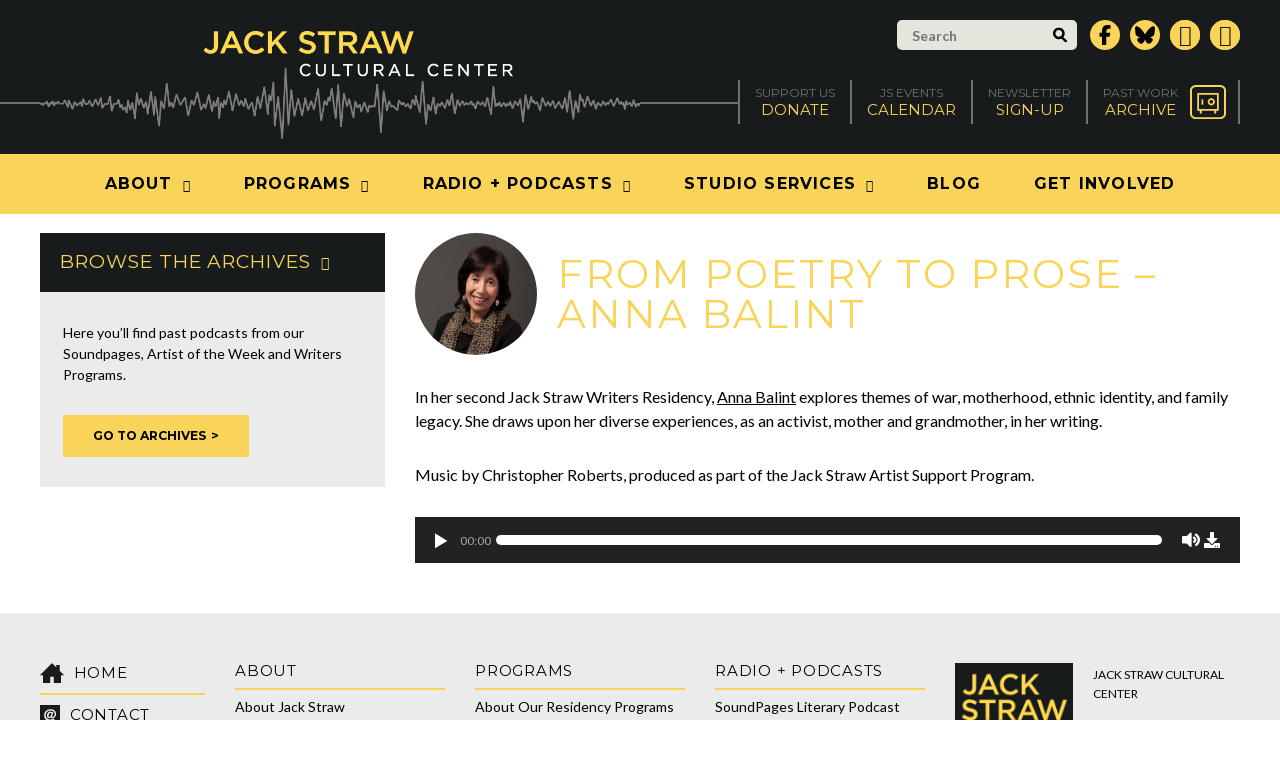

--- FILE ---
content_type: text/html; charset=UTF-8
request_url: https://www.jackstraw.org/sound_clip/from-poetry-to-prose-anna-balint/
body_size: 19375
content:
<!DOCTYPE html>
<html lang="en-US">
	<head>
		<!-- Google tag (gtag.js) -->
		<script async src="https://www.googletagmanager.com/gtag/js?id=G-JJY6K0C56S"></script>
		<script>
			window.dataLayer = window.dataLayer || [];
			function gtag(){dataLayer.push(arguments);}
			gtag('js', new Date());

			gtag('config', 'G-JJY6K0C56S');
		</script>			
		<meta charset="UTF-8" />
		<meta name="viewport" content="width=device-width, initial-scale=1" />
		<meta name='robots' content='index, follow, max-image-preview:large, max-snippet:-1, max-video-preview:-1' />

	<!-- This site is optimized with the Yoast SEO plugin v26.7 - https://yoast.com/wordpress/plugins/seo/ -->
	<title>From Poetry to Prose – Anna Balint - Jack Straw Cultural Center</title>
	<link rel="canonical" href="https://www.jackstraw.org/sound_clip/from-poetry-to-prose-anna-balint/" />
	<meta property="og:locale" content="en_US" />
	<meta property="og:type" content="article" />
	<meta property="og:title" content="From Poetry to Prose – Anna Balint - Jack Straw Cultural Center" />
	<meta property="og:description" content="In her second Jack Straw Writers Residency, Anna Balint explores themes of war, motherhood, ethnic identity, and family legacy. She draws upon her diverse experiences, as an activist, mother and grandmother, in her writing. Music by Christopher Roberts, produced as part of the Jack Straw Artist Support Program." />
	<meta property="og:url" content="https://www.jackstraw.org/sound_clip/from-poetry-to-prose-anna-balint/" />
	<meta property="og:site_name" content="Jack Straw Cultural Center" />
	<meta property="article:modified_time" content="2018-09-26T18:59:33+00:00" />
	<script type="application/ld+json" class="yoast-schema-graph">{"@context":"https://schema.org","@graph":[{"@type":"WebPage","@id":"https://www.jackstraw.org/sound_clip/from-poetry-to-prose-anna-balint/","url":"https://www.jackstraw.org/sound_clip/from-poetry-to-prose-anna-balint/","name":"From Poetry to Prose – Anna Balint - Jack Straw Cultural Center","isPartOf":{"@id":"https://www.jackstraw.org/#website"},"datePublished":"2009-07-29T19:00:07+00:00","dateModified":"2018-09-26T18:59:33+00:00","breadcrumb":{"@id":"https://www.jackstraw.org/sound_clip/from-poetry-to-prose-anna-balint/#breadcrumb"},"inLanguage":"en-US","potentialAction":[{"@type":"ReadAction","target":["https://www.jackstraw.org/sound_clip/from-poetry-to-prose-anna-balint/"]}]},{"@type":"BreadcrumbList","@id":"https://www.jackstraw.org/sound_clip/from-poetry-to-prose-anna-balint/#breadcrumb","itemListElement":[{"@type":"ListItem","position":1,"name":"Home","item":"https://www.jackstraw.org/"},{"@type":"ListItem","position":2,"name":"Sound Clips","item":"https://www.jackstraw.org/sound_clip/"},{"@type":"ListItem","position":3,"name":"From Poetry to Prose – Anna Balint"}]},{"@type":"WebSite","@id":"https://www.jackstraw.org/#website","url":"https://www.jackstraw.org/","name":"Jack Straw Cultural Center","description":"","potentialAction":[{"@type":"SearchAction","target":{"@type":"EntryPoint","urlTemplate":"https://www.jackstraw.org/?s={search_term_string}"},"query-input":{"@type":"PropertyValueSpecification","valueRequired":true,"valueName":"search_term_string"}}],"inLanguage":"en-US"}]}</script>
	<!-- / Yoast SEO plugin. -->


<link rel='dns-prefetch' href='//www.jackstraw.org' />
<link rel='dns-prefetch' href='//fonts.googleapis.com' />
<link rel='dns-prefetch' href='//code.ionicframework.com' />
<link rel="alternate" title="oEmbed (JSON)" type="application/json+oembed" href="https://www.jackstraw.org/wp-json/oembed/1.0/embed?url=https%3A%2F%2Fwww.jackstraw.org%2Fsound_clip%2Ffrom-poetry-to-prose-anna-balint%2F" />
<link rel="alternate" title="oEmbed (XML)" type="text/xml+oembed" href="https://www.jackstraw.org/wp-json/oembed/1.0/embed?url=https%3A%2F%2Fwww.jackstraw.org%2Fsound_clip%2Ffrom-poetry-to-prose-anna-balint%2F&#038;format=xml" />
		<!-- This site uses the Google Analytics by MonsterInsights plugin v9.11.1 - Using Analytics tracking - https://www.monsterinsights.com/ -->
							<script src="//www.googletagmanager.com/gtag/js?id=G-K99FJRMVMS"  data-cfasync="false" data-wpfc-render="false" type="text/javascript" async></script>
			<script data-cfasync="false" data-wpfc-render="false" type="text/javascript">
				var mi_version = '9.11.1';
				var mi_track_user = true;
				var mi_no_track_reason = '';
								var MonsterInsightsDefaultLocations = {"page_location":"https:\/\/www.jackstraw.org\/sound_clip\/from-poetry-to-prose-anna-balint\/"};
								if ( typeof MonsterInsightsPrivacyGuardFilter === 'function' ) {
					var MonsterInsightsLocations = (typeof MonsterInsightsExcludeQuery === 'object') ? MonsterInsightsPrivacyGuardFilter( MonsterInsightsExcludeQuery ) : MonsterInsightsPrivacyGuardFilter( MonsterInsightsDefaultLocations );
				} else {
					var MonsterInsightsLocations = (typeof MonsterInsightsExcludeQuery === 'object') ? MonsterInsightsExcludeQuery : MonsterInsightsDefaultLocations;
				}

								var disableStrs = [
										'ga-disable-G-K99FJRMVMS',
									];

				/* Function to detect opted out users */
				function __gtagTrackerIsOptedOut() {
					for (var index = 0; index < disableStrs.length; index++) {
						if (document.cookie.indexOf(disableStrs[index] + '=true') > -1) {
							return true;
						}
					}

					return false;
				}

				/* Disable tracking if the opt-out cookie exists. */
				if (__gtagTrackerIsOptedOut()) {
					for (var index = 0; index < disableStrs.length; index++) {
						window[disableStrs[index]] = true;
					}
				}

				/* Opt-out function */
				function __gtagTrackerOptout() {
					for (var index = 0; index < disableStrs.length; index++) {
						document.cookie = disableStrs[index] + '=true; expires=Thu, 31 Dec 2099 23:59:59 UTC; path=/';
						window[disableStrs[index]] = true;
					}
				}

				if ('undefined' === typeof gaOptout) {
					function gaOptout() {
						__gtagTrackerOptout();
					}
				}
								window.dataLayer = window.dataLayer || [];

				window.MonsterInsightsDualTracker = {
					helpers: {},
					trackers: {},
				};
				if (mi_track_user) {
					function __gtagDataLayer() {
						dataLayer.push(arguments);
					}

					function __gtagTracker(type, name, parameters) {
						if (!parameters) {
							parameters = {};
						}

						if (parameters.send_to) {
							__gtagDataLayer.apply(null, arguments);
							return;
						}

						if (type === 'event') {
														parameters.send_to = monsterinsights_frontend.v4_id;
							var hookName = name;
							if (typeof parameters['event_category'] !== 'undefined') {
								hookName = parameters['event_category'] + ':' + name;
							}

							if (typeof MonsterInsightsDualTracker.trackers[hookName] !== 'undefined') {
								MonsterInsightsDualTracker.trackers[hookName](parameters);
							} else {
								__gtagDataLayer('event', name, parameters);
							}
							
						} else {
							__gtagDataLayer.apply(null, arguments);
						}
					}

					__gtagTracker('js', new Date());
					__gtagTracker('set', {
						'developer_id.dZGIzZG': true,
											});
					if ( MonsterInsightsLocations.page_location ) {
						__gtagTracker('set', MonsterInsightsLocations);
					}
										__gtagTracker('config', 'G-K99FJRMVMS', {"forceSSL":"true","link_attribution":"true"} );
										window.gtag = __gtagTracker;										(function () {
						/* https://developers.google.com/analytics/devguides/collection/analyticsjs/ */
						/* ga and __gaTracker compatibility shim. */
						var noopfn = function () {
							return null;
						};
						var newtracker = function () {
							return new Tracker();
						};
						var Tracker = function () {
							return null;
						};
						var p = Tracker.prototype;
						p.get = noopfn;
						p.set = noopfn;
						p.send = function () {
							var args = Array.prototype.slice.call(arguments);
							args.unshift('send');
							__gaTracker.apply(null, args);
						};
						var __gaTracker = function () {
							var len = arguments.length;
							if (len === 0) {
								return;
							}
							var f = arguments[len - 1];
							if (typeof f !== 'object' || f === null || typeof f.hitCallback !== 'function') {
								if ('send' === arguments[0]) {
									var hitConverted, hitObject = false, action;
									if ('event' === arguments[1]) {
										if ('undefined' !== typeof arguments[3]) {
											hitObject = {
												'eventAction': arguments[3],
												'eventCategory': arguments[2],
												'eventLabel': arguments[4],
												'value': arguments[5] ? arguments[5] : 1,
											}
										}
									}
									if ('pageview' === arguments[1]) {
										if ('undefined' !== typeof arguments[2]) {
											hitObject = {
												'eventAction': 'page_view',
												'page_path': arguments[2],
											}
										}
									}
									if (typeof arguments[2] === 'object') {
										hitObject = arguments[2];
									}
									if (typeof arguments[5] === 'object') {
										Object.assign(hitObject, arguments[5]);
									}
									if ('undefined' !== typeof arguments[1].hitType) {
										hitObject = arguments[1];
										if ('pageview' === hitObject.hitType) {
											hitObject.eventAction = 'page_view';
										}
									}
									if (hitObject) {
										action = 'timing' === arguments[1].hitType ? 'timing_complete' : hitObject.eventAction;
										hitConverted = mapArgs(hitObject);
										__gtagTracker('event', action, hitConverted);
									}
								}
								return;
							}

							function mapArgs(args) {
								var arg, hit = {};
								var gaMap = {
									'eventCategory': 'event_category',
									'eventAction': 'event_action',
									'eventLabel': 'event_label',
									'eventValue': 'event_value',
									'nonInteraction': 'non_interaction',
									'timingCategory': 'event_category',
									'timingVar': 'name',
									'timingValue': 'value',
									'timingLabel': 'event_label',
									'page': 'page_path',
									'location': 'page_location',
									'title': 'page_title',
									'referrer' : 'page_referrer',
								};
								for (arg in args) {
																		if (!(!args.hasOwnProperty(arg) || !gaMap.hasOwnProperty(arg))) {
										hit[gaMap[arg]] = args[arg];
									} else {
										hit[arg] = args[arg];
									}
								}
								return hit;
							}

							try {
								f.hitCallback();
							} catch (ex) {
							}
						};
						__gaTracker.create = newtracker;
						__gaTracker.getByName = newtracker;
						__gaTracker.getAll = function () {
							return [];
						};
						__gaTracker.remove = noopfn;
						__gaTracker.loaded = true;
						window['__gaTracker'] = __gaTracker;
					})();
									} else {
										console.log("");
					(function () {
						function __gtagTracker() {
							return null;
						}

						window['__gtagTracker'] = __gtagTracker;
						window['gtag'] = __gtagTracker;
					})();
									}
			</script>
							<!-- / Google Analytics by MonsterInsights -->
		<style id='wp-img-auto-sizes-contain-inline-css' type='text/css'>
img:is([sizes=auto i],[sizes^="auto," i]){contain-intrinsic-size:3000px 1500px}
/*# sourceURL=wp-img-auto-sizes-contain-inline-css */
</style>
<style id='wp-emoji-styles-inline-css' type='text/css'>

	img.wp-smiley, img.emoji {
		display: inline !important;
		border: none !important;
		box-shadow: none !important;
		height: 1em !important;
		width: 1em !important;
		margin: 0 0.07em !important;
		vertical-align: -0.1em !important;
		background: none !important;
		padding: 0 !important;
	}
/*# sourceURL=wp-emoji-styles-inline-css */
</style>
<link rel='stylesheet' id='wp-block-library-css' href='https://www.jackstraw.org/wp-includes/css/dist/block-library/style.min.css?ver=6.9' type='text/css' media='all' />
<style id='global-styles-inline-css' type='text/css'>
:root{--wp--preset--aspect-ratio--square: 1;--wp--preset--aspect-ratio--4-3: 4/3;--wp--preset--aspect-ratio--3-4: 3/4;--wp--preset--aspect-ratio--3-2: 3/2;--wp--preset--aspect-ratio--2-3: 2/3;--wp--preset--aspect-ratio--16-9: 16/9;--wp--preset--aspect-ratio--9-16: 9/16;--wp--preset--color--black: #000000;--wp--preset--color--cyan-bluish-gray: #abb8c3;--wp--preset--color--white: #ffffff;--wp--preset--color--pale-pink: #f78da7;--wp--preset--color--vivid-red: #cf2e2e;--wp--preset--color--luminous-vivid-orange: #ff6900;--wp--preset--color--luminous-vivid-amber: #fcb900;--wp--preset--color--light-green-cyan: #7bdcb5;--wp--preset--color--vivid-green-cyan: #00d084;--wp--preset--color--pale-cyan-blue: #8ed1fc;--wp--preset--color--vivid-cyan-blue: #0693e3;--wp--preset--color--vivid-purple: #9b51e0;--wp--preset--gradient--vivid-cyan-blue-to-vivid-purple: linear-gradient(135deg,rgb(6,147,227) 0%,rgb(155,81,224) 100%);--wp--preset--gradient--light-green-cyan-to-vivid-green-cyan: linear-gradient(135deg,rgb(122,220,180) 0%,rgb(0,208,130) 100%);--wp--preset--gradient--luminous-vivid-amber-to-luminous-vivid-orange: linear-gradient(135deg,rgb(252,185,0) 0%,rgb(255,105,0) 100%);--wp--preset--gradient--luminous-vivid-orange-to-vivid-red: linear-gradient(135deg,rgb(255,105,0) 0%,rgb(207,46,46) 100%);--wp--preset--gradient--very-light-gray-to-cyan-bluish-gray: linear-gradient(135deg,rgb(238,238,238) 0%,rgb(169,184,195) 100%);--wp--preset--gradient--cool-to-warm-spectrum: linear-gradient(135deg,rgb(74,234,220) 0%,rgb(151,120,209) 20%,rgb(207,42,186) 40%,rgb(238,44,130) 60%,rgb(251,105,98) 80%,rgb(254,248,76) 100%);--wp--preset--gradient--blush-light-purple: linear-gradient(135deg,rgb(255,206,236) 0%,rgb(152,150,240) 100%);--wp--preset--gradient--blush-bordeaux: linear-gradient(135deg,rgb(254,205,165) 0%,rgb(254,45,45) 50%,rgb(107,0,62) 100%);--wp--preset--gradient--luminous-dusk: linear-gradient(135deg,rgb(255,203,112) 0%,rgb(199,81,192) 50%,rgb(65,88,208) 100%);--wp--preset--gradient--pale-ocean: linear-gradient(135deg,rgb(255,245,203) 0%,rgb(182,227,212) 50%,rgb(51,167,181) 100%);--wp--preset--gradient--electric-grass: linear-gradient(135deg,rgb(202,248,128) 0%,rgb(113,206,126) 100%);--wp--preset--gradient--midnight: linear-gradient(135deg,rgb(2,3,129) 0%,rgb(40,116,252) 100%);--wp--preset--font-size--small: 13px;--wp--preset--font-size--medium: 20px;--wp--preset--font-size--large: 36px;--wp--preset--font-size--x-large: 42px;--wp--preset--spacing--20: 0.44rem;--wp--preset--spacing--30: 0.67rem;--wp--preset--spacing--40: 1rem;--wp--preset--spacing--50: 1.5rem;--wp--preset--spacing--60: 2.25rem;--wp--preset--spacing--70: 3.38rem;--wp--preset--spacing--80: 5.06rem;--wp--preset--shadow--natural: 6px 6px 9px rgba(0, 0, 0, 0.2);--wp--preset--shadow--deep: 12px 12px 50px rgba(0, 0, 0, 0.4);--wp--preset--shadow--sharp: 6px 6px 0px rgba(0, 0, 0, 0.2);--wp--preset--shadow--outlined: 6px 6px 0px -3px rgb(255, 255, 255), 6px 6px rgb(0, 0, 0);--wp--preset--shadow--crisp: 6px 6px 0px rgb(0, 0, 0);}:where(.is-layout-flex){gap: 0.5em;}:where(.is-layout-grid){gap: 0.5em;}body .is-layout-flex{display: flex;}.is-layout-flex{flex-wrap: wrap;align-items: center;}.is-layout-flex > :is(*, div){margin: 0;}body .is-layout-grid{display: grid;}.is-layout-grid > :is(*, div){margin: 0;}:where(.wp-block-columns.is-layout-flex){gap: 2em;}:where(.wp-block-columns.is-layout-grid){gap: 2em;}:where(.wp-block-post-template.is-layout-flex){gap: 1.25em;}:where(.wp-block-post-template.is-layout-grid){gap: 1.25em;}.has-black-color{color: var(--wp--preset--color--black) !important;}.has-cyan-bluish-gray-color{color: var(--wp--preset--color--cyan-bluish-gray) !important;}.has-white-color{color: var(--wp--preset--color--white) !important;}.has-pale-pink-color{color: var(--wp--preset--color--pale-pink) !important;}.has-vivid-red-color{color: var(--wp--preset--color--vivid-red) !important;}.has-luminous-vivid-orange-color{color: var(--wp--preset--color--luminous-vivid-orange) !important;}.has-luminous-vivid-amber-color{color: var(--wp--preset--color--luminous-vivid-amber) !important;}.has-light-green-cyan-color{color: var(--wp--preset--color--light-green-cyan) !important;}.has-vivid-green-cyan-color{color: var(--wp--preset--color--vivid-green-cyan) !important;}.has-pale-cyan-blue-color{color: var(--wp--preset--color--pale-cyan-blue) !important;}.has-vivid-cyan-blue-color{color: var(--wp--preset--color--vivid-cyan-blue) !important;}.has-vivid-purple-color{color: var(--wp--preset--color--vivid-purple) !important;}.has-black-background-color{background-color: var(--wp--preset--color--black) !important;}.has-cyan-bluish-gray-background-color{background-color: var(--wp--preset--color--cyan-bluish-gray) !important;}.has-white-background-color{background-color: var(--wp--preset--color--white) !important;}.has-pale-pink-background-color{background-color: var(--wp--preset--color--pale-pink) !important;}.has-vivid-red-background-color{background-color: var(--wp--preset--color--vivid-red) !important;}.has-luminous-vivid-orange-background-color{background-color: var(--wp--preset--color--luminous-vivid-orange) !important;}.has-luminous-vivid-amber-background-color{background-color: var(--wp--preset--color--luminous-vivid-amber) !important;}.has-light-green-cyan-background-color{background-color: var(--wp--preset--color--light-green-cyan) !important;}.has-vivid-green-cyan-background-color{background-color: var(--wp--preset--color--vivid-green-cyan) !important;}.has-pale-cyan-blue-background-color{background-color: var(--wp--preset--color--pale-cyan-blue) !important;}.has-vivid-cyan-blue-background-color{background-color: var(--wp--preset--color--vivid-cyan-blue) !important;}.has-vivid-purple-background-color{background-color: var(--wp--preset--color--vivid-purple) !important;}.has-black-border-color{border-color: var(--wp--preset--color--black) !important;}.has-cyan-bluish-gray-border-color{border-color: var(--wp--preset--color--cyan-bluish-gray) !important;}.has-white-border-color{border-color: var(--wp--preset--color--white) !important;}.has-pale-pink-border-color{border-color: var(--wp--preset--color--pale-pink) !important;}.has-vivid-red-border-color{border-color: var(--wp--preset--color--vivid-red) !important;}.has-luminous-vivid-orange-border-color{border-color: var(--wp--preset--color--luminous-vivid-orange) !important;}.has-luminous-vivid-amber-border-color{border-color: var(--wp--preset--color--luminous-vivid-amber) !important;}.has-light-green-cyan-border-color{border-color: var(--wp--preset--color--light-green-cyan) !important;}.has-vivid-green-cyan-border-color{border-color: var(--wp--preset--color--vivid-green-cyan) !important;}.has-pale-cyan-blue-border-color{border-color: var(--wp--preset--color--pale-cyan-blue) !important;}.has-vivid-cyan-blue-border-color{border-color: var(--wp--preset--color--vivid-cyan-blue) !important;}.has-vivid-purple-border-color{border-color: var(--wp--preset--color--vivid-purple) !important;}.has-vivid-cyan-blue-to-vivid-purple-gradient-background{background: var(--wp--preset--gradient--vivid-cyan-blue-to-vivid-purple) !important;}.has-light-green-cyan-to-vivid-green-cyan-gradient-background{background: var(--wp--preset--gradient--light-green-cyan-to-vivid-green-cyan) !important;}.has-luminous-vivid-amber-to-luminous-vivid-orange-gradient-background{background: var(--wp--preset--gradient--luminous-vivid-amber-to-luminous-vivid-orange) !important;}.has-luminous-vivid-orange-to-vivid-red-gradient-background{background: var(--wp--preset--gradient--luminous-vivid-orange-to-vivid-red) !important;}.has-very-light-gray-to-cyan-bluish-gray-gradient-background{background: var(--wp--preset--gradient--very-light-gray-to-cyan-bluish-gray) !important;}.has-cool-to-warm-spectrum-gradient-background{background: var(--wp--preset--gradient--cool-to-warm-spectrum) !important;}.has-blush-light-purple-gradient-background{background: var(--wp--preset--gradient--blush-light-purple) !important;}.has-blush-bordeaux-gradient-background{background: var(--wp--preset--gradient--blush-bordeaux) !important;}.has-luminous-dusk-gradient-background{background: var(--wp--preset--gradient--luminous-dusk) !important;}.has-pale-ocean-gradient-background{background: var(--wp--preset--gradient--pale-ocean) !important;}.has-electric-grass-gradient-background{background: var(--wp--preset--gradient--electric-grass) !important;}.has-midnight-gradient-background{background: var(--wp--preset--gradient--midnight) !important;}.has-small-font-size{font-size: var(--wp--preset--font-size--small) !important;}.has-medium-font-size{font-size: var(--wp--preset--font-size--medium) !important;}.has-large-font-size{font-size: var(--wp--preset--font-size--large) !important;}.has-x-large-font-size{font-size: var(--wp--preset--font-size--x-large) !important;}
/*# sourceURL=global-styles-inline-css */
</style>

<style id='classic-theme-styles-inline-css' type='text/css'>
/*! This file is auto-generated */
.wp-block-button__link{color:#fff;background-color:#32373c;border-radius:9999px;box-shadow:none;text-decoration:none;padding:calc(.667em + 2px) calc(1.333em + 2px);font-size:1.125em}.wp-block-file__button{background:#32373c;color:#fff;text-decoration:none}
/*# sourceURL=/wp-includes/css/classic-themes.min.css */
</style>
<link rel='stylesheet' id='wicked-calendar-styles-css' href='https://www.jackstraw.org/wp-content/plugins/wicked-calendar-pro/plugins/wicked-calendar/css/full.css?ver=6.9' type='text/css' media='all' />
<link rel='stylesheet' id='font-awesome-css' href='https://www.jackstraw.org/wp-content/themes/jackstraw/font-awesome/css/font-awesome.min.css?ver=6.9' type='text/css' media='all' />
<link rel='stylesheet' id='google-fonts-css' href='https://fonts.googleapis.com/css?family=Montserrat%3A400%2C700%7CLato%3A300%2C400%2C700%2C300italic%2C400italic%2C700italic&#038;ver=6.9' type='text/css' media='all' />
<link rel='stylesheet' id='iconic-css' href='https://code.ionicframework.com/ionicons/2.0.1/css/ionicons.min.css?ver=6.9' type='text/css' media='all' />
<link rel='stylesheet' id='magnific-popup-css' href='https://www.jackstraw.org/wp-content/themes/jackstraw/js/magnific-popup/magnific-popup.css?ver=6.9' type='text/css' media='all' />
<link rel='stylesheet' id='bxslider-css' href='https://www.jackstraw.org/wp-content/themes/jackstraw/js/bxslider/bxslider.css?ver=6.9' type='text/css' media='all' />
<link rel='stylesheet' id='360-player-css' href='https://www.jackstraw.org/wp-content/themes/jackstraw/js/soundmanager/360player.css?ver=6.9' type='text/css' media='all' />
<link rel='stylesheet' id='selectboxit-css' href='https://www.jackstraw.org/wp-content/themes/jackstraw/js/selectboxit/selectboxit.css?ver=6.9' type='text/css' media='all' />
<link rel='stylesheet' id='custom-main-css' href='https://www.jackstraw.org/wp-content/themes/jackstraw/css/style.css?5&#038;ver=6.9' type='text/css' media='all' />
<link rel='stylesheet' id='custom-responsive-css' href='https://www.jackstraw.org/wp-content/themes/jackstraw/css/style-responsive.css?c&#038;ver=6.9' type='text/css' media='all' />
<link rel='stylesheet' id='custom-css' href='https://www.jackstraw.org/wp-content/themes/jackstraw/style.css?ver=1738091933' type='text/css' media='all' />
<script type="text/javascript" src="https://www.jackstraw.org/wp-content/plugins/google-analytics-for-wordpress/assets/js/frontend-gtag.min.js?ver=9.11.1" id="monsterinsights-frontend-script-js" async="async" data-wp-strategy="async"></script>
<script data-cfasync="false" data-wpfc-render="false" type="text/javascript" id='monsterinsights-frontend-script-js-extra'>/* <![CDATA[ */
var monsterinsights_frontend = {"js_events_tracking":"true","download_extensions":"mp3,doc,pdf,ppt,zip,xls,docx,pptx,xlsx","inbound_paths":"[]","home_url":"https:\/\/www.jackstraw.org","hash_tracking":"false","v4_id":"G-K99FJRMVMS"};/* ]]> */
</script>
<script type="text/javascript" src="https://www.jackstraw.org/wp-includes/js/jquery/jquery.min.js?ver=3.7.1" id="jquery-core-js"></script>
<script type="text/javascript" src="https://www.jackstraw.org/wp-includes/js/jquery/jquery-migrate.min.js?ver=3.4.1" id="jquery-migrate-js"></script>
<script type="text/javascript" id="wicked-calendar-plugin-js-extra">
/* <![CDATA[ */
var WickedCalendarSettings = {"ajaxURL":"https://www.jackstraw.org/wp-admin/admin-ajax.php","TooltipsterConfig":{"interactive":true,"contentCloning":true,"delay":100}};
//# sourceURL=wicked-calendar-plugin-js-extra
/* ]]> */
</script>
<script type="text/javascript" src="https://www.jackstraw.org/wp-content/plugins/wicked-calendar-pro/plugins/wicked-calendar/js/plugin.js?ver=6.9" id="wicked-calendar-plugin-js"></script>
<script type="text/javascript" src="https://www.jackstraw.org/wp-content/plugins/mp3-music-player-by-sonaar/public/js/perfect-scrollbar.min.js?ver=5.10" id="sonaar-music-scrollbar-js"></script>
<link rel="https://api.w.org/" href="https://www.jackstraw.org/wp-json/" /><link rel="EditURI" type="application/rsd+xml" title="RSD" href="https://www.jackstraw.org/xmlrpc.php?rsd" />
<link rel='shortlink' href='https://www.jackstraw.org/?p=5119' />
		<link rel="apple-touch-icon" sizes="180x180" href="https://www.jackstraw.org/wp-content/themes/jackstraw/img/favicons/apple-touch-icon.png">
		<link rel="icon" type="image/png" href="https://www.jackstraw.org/wp-content/themes/jackstraw/img/favicons/favicon-32x32.png" sizes="32x32">
		<link rel="icon" type="image/png" href="https://www.jackstraw.org/wp-content/themes/jackstraw/img/favicons/favicon-16x16.png" sizes="16x16">
		<link rel="manifest" href="https://www.jackstraw.org/wp-content/themes/jackstraw/img/favicons/manifest.json">
		<link rel="mask-icon" href="https://www.jackstraw.org/wp-content/themes/jackstraw/img/favicons/safari-pinned-tab.svg" color="#181b1c">
		<meta name="theme-color" content="#ffffff">
		<link rel='shortcut icon' type='image/x-icon' href='https://www.jackstraw.org/wp-content/themes/jackstraw/img/favicons/favicon.ico' />
				<!--[if lt IE 9]>
		<script src="https://www.jackstraw.org/wp-content/themes/jackstraw/js/html5.js" type="text/javascript"></script>
		<![endif]-->
	<link rel='stylesheet' id='sonaar-music-css' href='https://www.jackstraw.org/wp-content/plugins/mp3-music-player-by-sonaar/public/css/sonaar-music-public.css?ver=5.10' type='text/css' media='all' />
<style id='sonaar-music-inline-css' type='text/css'>
:root {--srp-global-tracklist-color: #000000;}#sonaar-player .player, #sonaar-player .player .volume .slider-container, #sonaar-player .close.btn_playlist:before, #sonaar-player .close.btn_playlist:after{border-color:rgba(116, 221, 199, 1);}#sonaar-player .player .volume .slider-container:before{border-top-color:rgba(116, 221, 199, 1);}#sonaar-player .playlist button.play, #sonaar-player .close.btn-player, #sonaar-player .mobileProgress, #sonaar-player .ui-slider-handle, .ui-slider-range{background-color:rgba(116, 221, 199, 1);}#sonaar-player .playlist .tracklist li.active, #sonaar-player .playlist .tracklist li.active span, #sonaar-player .playlist .title, .srmp3_singning p[begin]:not(.srmp3_lyrics_read ~ p){color:rgba(116, 221, 199, 1);}#sonaar-player .player .timing, #sonaar-player .album-title, #sonaar-player .playlist .tracklist li, #sonaar-player .playlist .tracklist li a, #sonaar-player .player .store .track-store li a, #sonaar-player .track-store li, #sonaar-player .sonaar-extend-button, #sonaar-player .sr_skip_number{color:rgba(255, 255, 255, 1);}#sonaar-player .player .store .track-store li .sr_store_round_bt, #sonaar-player .ui-slider-handle, #sonaar-player .ui-slider-range{background-color:rgba(255, 255, 255, 1);}#sonaar-player .control, #sonaar-player .sricon-volume {color:rgba(255, 255, 255, 1);}#sonaar-player div.sr_speedRate div{background:rgba(255, 255, 255, 1);}div#sonaar-player, #sonaar-player .player, #sonaar-player .player .volume .slider-container, #sonaar-player.sr-float div.playlist, #sonaar-player.sr-float .close.btn-player, #sonaar-player.sr-float .player.sr-show_controls_hover .playerNowPlaying, .srp_extendedPlayer{background-color:rgba(0, 0, 0, 1);}@media only screen and (max-width: 1025px){#sonaar-player .store{background-color:rgba(0, 0, 0, 1);}}#sonaar-player .player .volume .slider-container:after{border-top-color:rgba(0, 0, 0, 1);}#sonaar-player .playlist button.play, #sonaar-player .player .store .track-store li .sr_store_round_bt{color:rgba(0, 0, 0, 1);}#sonaar-player .close.btn-player rect{fill:rgba(0, 0, 0, 1);}#sonaar-player .close.btn-player.enable:after, #sonaar-player .close.btn-player.enable:before{border-color:rgba(0, 0, 0, 1)!important;}#sonaar-player.sr-float .close.btn-player.enable:after, #sonaar-player.sr-float .close.btn-player.enable:before{border-color:!important;}#sonaar-player div.sr_speedRate div{color:rgba(0, 0, 0, 1);}#sonaar-player .mobilePanel, #sonaar-player .player .player-row:before{background-color:rgba(0, 0, 0, 1);}#sonaar-player .player div.mobilePanel{border-color:rgba(0, 0, 0, 1);}#sonaar-player .mobileProgressing, #sonaar-player .progressDot{background-color:rgba(116, 1, 223, 1);}div#sonaar-modal .sr_popup-content, .iron-audioplayer .srp_note{background-color:;}.sr_close svg{fill:;}.iron-audioplayer .srp_player_boxed, .single-album .iron-audioplayer[data-playertemplate="skin_float_tracklist"] .album-player{background:rgba(226, 226, 226, 1);}.iron_widget_radio:not(.srp_player_button) .iron-audioplayer[data-playertemplate="skin_boxed_tracklist"] .playlist, .single-album .iron-audioplayer[data-playertemplate="skin_float_tracklist"] .sonaar-grid{background:;}.iron-audioplayer .srp-play-button-label-container{color:;}.iron-audioplayer .playlist .current .audio-track, .playlist .current .track-number{color:rgba(0, 0, 0, 1);}.iron-audioplayer .playlist a.song-store:not(.sr_store_wc_round_bt){color:;}.iron-audioplayer  .playlist .song-store-list-menu .fa-ellipsis-v{color:#BBBBBB;}.iron-audioplayer  .playlist .audio-track path, .iron-audioplayer  .playlist .sricon-play{color:rgba(0, 0, 0, 1);}.iron-audioplayer .control .sricon-play, .srp-play-button .sricon-play, .srp_pagination .active{color:rgba(127, 127, 127, 1);}.iron-audioplayer .srp-play-circle{border-color:rgba(127, 127, 127, 1);}.iron-audioplayer .control, .iron-audioplayer[data-playertemplate="skin_boxed_tracklist"] .sr_progressbar, .srp_player_boxed .srp_noteButton{color:rgba(127, 127, 127, 1);}.iron-audioplayer .sr_speedRate div{border-color:rgba(127, 127, 127, 1);}.iron-audioplayer .srp-play-button-label-container, .iron-audioplayer .ui-slider-handle, .iron-audioplayer .ui-slider-range{background:rgba(127, 127, 127, 1);}.iron-audioplayer.sr_player_on_artwork .sonaar-Artwort-box .control [class*="sricon-"]{color:#f1f1f1;}.iron-audioplayer.sr_player_on_artwork .sonaar-Artwort-box .control .play{border-color:#f1f1f1;}.iron-audioplayer .song-store.sr_store_wc_round_bt{color:;}.iron-audioplayer .song-store.sr_store_wc_round_bt{background-color:;} @media screen and (max-width: 540px){ #sonaar-player .playlist .tracklist span.track-title, #sonaar-player .playlist .tracklist span.track-artist, #sonaar-player .playlist .tracklist span.track-album{ padding-left: 35px; } }.srp-modal-variation-list .srp-modal-variant-selector {background-color:;}.srp-modal-variation-list .srp-modal-variant-selector:hover, .srp-modal-variation-list .srp-modal-variant-selector.srp_selected {background-color:;}#sonaar-modal .srp_button {background-color:;}#sonaar-modal .srp_button {color:;}:root {
			--srp-global-sticky_player_featured_color: rgba(116, 221, 199, 1);
			--srp-global-sticky_player_waveform_progress_color: rgba(116, 1, 223, 1);
			--srp-global-sticky_player_waveform_background_color: rgba(79, 79, 79, 1);
			--srp-global-sticky_player_labelsandbuttons: rgba(255, 255, 255, 1);
			--srp-global-sticky_player_background: rgba(0, 0, 0, 1);
			--srp-global-music_player_wc_bt_color: ;
			--srp-global-music_player_wc_bt_bgcolor: ;
			--srp-global-modal-btn-txt-color: ;
			--srp-global-modal-btn-bg-color: ;
			--srp-global-modal-form-input-bg-color: ;
			--srp-global-modal-form-input-border-color: ;
			--srp-global-modal-form-input-color: ;
			
		  }.iron-audioplayer .sonaar_fake_wave .sonaar_wave_cut rect{fill:rgba(116, 1, 223, 1);}#sonaar-player .sonaar_fake_wave .sonaar_wave_base rect{fill:rgba(79, 79, 79, 1);}#sonaar-player .mobileProgress{background-color:rgba(79, 79, 79, 1);}#sonaar-player .sonaar_fake_wave .sonaar_wave_cut rect{fill:rgba(116, 1, 223, 1);}
/*# sourceURL=sonaar-music-inline-css */
</style>
<link rel='stylesheet' id='sonaar-music-pro-css' href='https://www.jackstraw.org/wp-content/plugins/sonaar-music-pro/public/css/sonaar-music-pro-public.css?ver=5.10' type='text/css' media='all' />
</head>
	<body class="wp-singular sound_clip-template-default single single-sound_clip postid-5119 wp-theme-jackstraw wicked-theme-jackstraw">
		<div id="header">
			<div class="top">
				<div class="wrapper clear">
					<form action="https://www.jackstraw.org" method="get" class="search">
						<div class="input-wrapper">
							<input type="text" value="" placeholder="Search" name="s" />
							<button type="submit">
								<svg xmlns="http://www.w3.org/2000/svg" width="17px" height="18.1px" viewBox="0 0 17 18.1" enable-background="new 0 0 17 18.1">
									<path d="M7.1,3C4.8,3,3,4.8,3,7.1S4.8,11.2,7.1,11.2S11.2,9.4,11.2,7.1S9.3,3,7.1,3z M7.1,14.2C3.2,14.2,0,11,0,7.1
										C0,3.2,3.2,0,7.1,0s7.1,3.2,7.1,7.1C14.2,11,11,14.2,7.1,14.2z"/>
									<path d="M9.4,12.7C11.1,14.3,12.8,16,14.5,17.6c1.4,1.4,3.5-0.8,2.1-2.1C14.9,13.9,13.2,12.2,11.5,10.6C10.1,9.2,8,11.3,9.4,12.7z"
										/>
								</svg>
							</button>
						</div>
					</form>
					<ul class="social-media">
						<li class="facebook">
							<a href="http://www.facebook.com/jackstrawculturalcenter" target="_blank">
								<span class="screen-reader-text">Facebook</span>
								<svg xmlns="http://www.w3.org/2000/svg" viewBox="0 0 320 512"><!--!Font Awesome Free 6.7.2 by @fontawesome - https://fontawesome.com License - https://fontawesome.com/license/free Copyright 2025 Fonticons, Inc.--><path d="M80 299.3V512H196V299.3h86.5l18-97.8H196V166.9c0-51.7 20.3-71.5 72.7-71.5c16.3 0 29.4 .4 37 1.2V7.9C291.4 4 256.4 0 236.2 0C129.3 0 80 50.5 80 159.4v42.1H14v97.8H80z"/></svg>
															</a>
						</li>
						<li class="twitter">
							<a href="https://bsky.app/profile/jackstraw.org" target="_blank">
								<span class="screen-reader-text">Bluesky</span>
								<svg xmlns="http://www.w3.org/2000/svg" viewBox="0 0 512 512"><!--!Font Awesome Free 6.7.2 by @fontawesome - https://fontawesome.com License - https://fontawesome.com/license/free Copyright 2025 Fonticons, Inc.--><path d="M111.8 62.2C170.2 105.9 233 194.7 256 242.4c23-47.6 85.8-136.4 144.2-180.2c42.1-31.6 110.3-56 110.3 21.8c0 15.5-8.9 130.5-14.1 149.2C478.2 298 412 314.6 353.1 304.5c102.9 17.5 129.1 75.5 72.5 133.5c-107.4 110.2-154.3-27.6-166.3-62.9l0 0c-1.7-4.9-2.6-7.8-3.3-7.8s-1.6 3-3.3 7.8l0 0c-12 35.3-59 173.1-166.3 62.9c-56.5-58-30.4-116 72.5-133.5C100 314.6 33.8 298 15.7 233.1C10.4 214.4 1.5 99.4 1.5 83.9c0-77.8 68.2-53.4 110.3-21.8z"/></svg>								
							</a>
												<li class="twitter">
							<a href="https://www.youtube.com/channel/UCWcvvPsEfAN4xYXdIQ8eZMA/" target="_blank">
								<span class="fa fa-youtube"></span>
								<span class="label screen-reader-text">YouTube</span>
							</a>
						</li>						
						<li class="twitter">
							<a href="https://www.instagram.com/jackstrawculturalcenter/" target="_blank">
								<span class="fa fa-instagram"></span>
								<span class="screen-reader-text">Instagram</span>
								</a>
						</li>
					</ul>
				</div>
			</div>
			<div class="middle">
				<div class="wrapper clear">
					<a href="https://www.jackstraw.org" class="logo image no-margin">
						<img src="https://www.jackstraw.org/wp-content/themes/jackstraw/img/logo-large.jpg" alt="Jack Straw" class="large" />
						<img src="https://www.jackstraw.org/wp-content/themes/jackstraw/img/logo-small.jpg" alt="Jack Straw" class="small" />
					</a>
					<ul class="utility">
						<li>
							<a href="https://www.jackstraw.org/donate/">
								<span class="small">Support Us</span>
								<span class="large">Donate</span>
							</a>
						</li>
						<li>
							<a href="https://www.jackstraw.org/events">
								<span class="small">JS Events</span>
								<span class="large">Calendar</span>
							</a>
						</li>
						<li>
							<a href="http://visitor.constantcontact.com/email.jsp?m=1101314120686&p=oi" target="_blank">
								<span class="small">Newsletter</span>
								<span class="large">Sign-Up</span>
							</a>
						</li>
						<li>
							<a href="https://www.jackstraw.org/archives/" class="icon">
								<span class="small">Past Work</span>
								<span class="large">Archive</span>
								<svg xmlns="http://www.w3.org/2000/svg" width="68px" height="64px" viewBox="0 0 68 64" enable-background="new 0 0 68 64">
									<path d="M57.6,64H10.4C4.7,64,0,59.3,0,53.5v-43C0,4.7,4.7,0,10.4,0h47.2C63.3,0,68,4.7,68,10.5v43.1C68,59.3,63.3,64,57.6,64z
										 M10.4,3.7c-3.7,0-6.8,3.1-6.8,6.8v43.1c0,3.801,3,6.801,6.8,6.801h47.2c3.7,0,6.801-3.101,6.801-6.801V10.5c0-3.8-3-6.8-6.801-6.8
										H10.4z"/>
									<path d="M54.3,48.5H13.7V14.9h40.7v33.6H54.3z M17,45.2h34v-27H17V45.2z"/>
									<path d="M40.2,38.3c-3.7,0-6.8-3.1-6.8-6.8c0-3.8,3-6.8,6.8-6.8c3.7,0,6.8,3.1,6.8,6.8C47,35.3,43.9,38.3,40.2,38.3z M40.2,28
										c-1.9,0-3.5,1.6-3.5,3.5c0,1.9,1.6,3.5,3.5,3.5c1.899,0,3.5-1.6,3.5-3.5C43.7,29.6,42.1,28,40.2,28z"/>
									<path d="M23.3,37.3c-0.9,0-1.7-0.7-1.7-1.7v-7.3c0-0.9,0.7-1.7,1.7-1.7s1.7,0.7,1.7,1.7v7.3C24.9,36.5,24.2,37.3,23.3,37.3z"/>
									<path d="M20.4,53.9L20.4,53.9c-1.1,0-2-0.9-2-2v-4.4c0-1.1,0.9-2,2-2l0,0c1.1,0,2,0.9,2,2v4.4C22.4,53,21.5,53.9,20.4,53.9z"/>
									<path d="M47.6,53.9L47.6,53.9c-1.1,0-2-0.9-2-2v-4.4c0-1.1,0.9-2,2-2l0,0c1.101,0,2,0.9,2,2v4.4C49.6,53,48.7,53.9,47.6,53.9z"/>
								</svg>
							</a>
						</li>
					</ul>
				</div>
			</div>
			<div class="bottom">
				<div class="wrapper">
					<ul id="main-nav" class="navigation"><li id="menu-item-129" class="menu-item menu-item-type-post_type menu-item-object-page menu-item-has-children menu-item-129"><a href="https://www.jackstraw.org/about/">About</a>
<ul class="sub-menu">
	<li id="menu-item-145" class="menu-item menu-item-type-post_type menu-item-object-page menu-item-145"><a href="https://www.jackstraw.org/about/">About Jack Straw</a></li>
	<li id="menu-item-133" class="menu-item menu-item-type-post_type menu-item-object-page menu-item-133"><a href="https://www.jackstraw.org/about/get-involved/">Get Involved</a></li>
	<li id="menu-item-146" class="menu-item menu-item-type-post_type menu-item-object-page menu-item-146"><a href="https://www.jackstraw.org/donate/">Donate</a></li>
	<li id="menu-item-131" class="menu-item menu-item-type-post_type menu-item-object-page menu-item-131"><a href="https://www.jackstraw.org/about/people/">People</a></li>
	<li id="menu-item-132" class="menu-item menu-item-type-post_type menu-item-object-page menu-item-132"><a href="https://www.jackstraw.org/about/our-partners/">Our Partners</a></li>
	<li id="menu-item-2825" class="menu-item menu-item-type-post_type menu-item-object-page menu-item-2825"><a href="https://www.jackstraw.org/archives/">Jack Straw Archive</a></li>
	<li id="menu-item-8046" class="menu-item menu-item-type-post_type menu-item-object-page menu-item-8046"><a href="https://www.jackstraw.org/contact/">Contact</a></li>
</ul>
</li>
<li id="menu-item-134" class="menu-item menu-item-type-post_type menu-item-object-page menu-item-has-children menu-item-134"><a href="https://www.jackstraw.org/programs/">Programs</a>
<ul class="sub-menu">
	<li id="menu-item-3166" class="menu-item menu-item-type-post_type menu-item-object-page menu-item-3166"><a href="https://www.jackstraw.org/programs/residency-programs-faq/">About our Residency Programs</a></li>
	<li id="menu-item-199" class="menu-item menu-item-type-post_type menu-item-object-program menu-item-199"><a href="https://www.jackstraw.org/program/artist-support-program/">  Artist Support Program</a></li>
	<li id="menu-item-201" class="menu-item menu-item-type-post_type menu-item-object-program menu-item-201"><a href="https://www.jackstraw.org/program/new-media-gallery/">  New Media Gallery Program</a></li>
	<li id="menu-item-200" class="menu-item menu-item-type-post_type menu-item-object-program menu-item-200"><a href="https://www.jackstraw.org/program/jack-straw-writers-program/">  Writers Program</a></li>
	<li id="menu-item-3192" class="menu-item menu-item-type-post_type menu-item-object-page menu-item-3192"><a href="https://www.jackstraw.org/programs/our-educational-programs/">About Our Educational Programs</a></li>
	<li id="menu-item-204" class="menu-item menu-item-type-post_type menu-item-object-program menu-item-204"><a href="https://www.jackstraw.org/program/youth-education/">  Youth Education</a></li>
	<li id="menu-item-197" class="menu-item menu-item-type-post_type menu-item-object-program menu-item-197"><a href="https://www.jackstraw.org/program/adult-education/">  Adult Education</a></li>
	<li id="menu-item-11155" class="menu-item menu-item-type-post_type menu-item-object-page menu-item-11155"><a href="https://www.jackstraw.org/programs/access-programs/">Our Access Programs</a></li>
	<li id="menu-item-198" class="menu-item menu-item-type-post_type menu-item-object-program menu-item-198"><a href="https://www.jackstraw.org/program/art-heritage-partnerships/">Art &#038; Heritage Partnerships</a></li>
	<li id="menu-item-202" class="menu-item menu-item-type-post_type menu-item-object-program menu-item-202"><a href="https://www.jackstraw.org/program/programs-for-composers/">Programs for Composers</a></li>
</ul>
</li>
<li id="menu-item-135" class="menu-item menu-item-type-post_type menu-item-object-page menu-item-has-children menu-item-135"><a href="https://www.jackstraw.org/radio-podcasts/">Radio + Podcasts</a>
<ul class="sub-menu">
	<li id="menu-item-2828" class="menu-item menu-item-type-taxonomy menu-item-object-podcast_series current-sound_clip-ancestor current-menu-parent current-sound_clip-parent menu-item-2828"><a href="https://www.jackstraw.org/podcasts/soundpages/">SoundPages Literary Podcast</a></li>
	<li id="menu-item-2826" class="menu-item menu-item-type-taxonomy menu-item-object-podcast_series menu-item-2826"><a href="https://www.jackstraw.org/podcasts/artist-of-the-week/">Artist of the Week Podcast</a></li>
	<li id="menu-item-2827" class="menu-item menu-item-type-taxonomy menu-item-object-podcast_series menu-item-2827"><a href="https://www.jackstraw.org/podcasts/new-media-gallery/">New Media Gallery Podcasts</a></li>
	<li id="menu-item-139" class="menu-item menu-item-type-post_type menu-item-object-page menu-item-139"><a href="https://www.jackstraw.org/radio-podcasts/radio-programs/">Radio Programs</a></li>
	<li id="menu-item-15358" class="menu-item menu-item-type-post_type menu-item-object-program menu-item-15358"><a href="https://www.jackstraw.org/program/krab-radio/">KRAB Radio</a></li>
	<li id="menu-item-1186" class="menu-item menu-item-type-custom menu-item-object-custom menu-item-1186"><a href="https://www.jackstraw.org/archives">Jack Straw Archive</a></li>
</ul>
</li>
<li id="menu-item-141" class="menu-item menu-item-type-post_type menu-item-object-page menu-item-has-children menu-item-141"><a href="https://www.jackstraw.org/studio-services/">Studio Services</a>
<ul class="sub-menu">
	<li id="menu-item-3113" class="menu-item menu-item-type-post_type menu-item-object-page menu-item-3113"><a href="https://www.jackstraw.org/studio-services/">Services</a></li>
	<li id="menu-item-3111" class="menu-item menu-item-type-post_type menu-item-object-page menu-item-3111"><a href="https://www.jackstraw.org/studio-services/recording-studios-and-equipment/">Studios and Equipment</a></li>
	<li id="menu-item-3116" class="menu-item menu-item-type-post_type menu-item-object-page menu-item-3116"><a href="https://www.jackstraw.org/studio-services/studio-rates-and-policies/">Rates and Policies</a></li>
</ul>
</li>
<li id="menu-item-143" class="menu-item menu-item-type-post_type menu-item-object-page current_page_parent menu-item-143"><a href="https://www.jackstraw.org/blog/">Blog</a></li>
<li id="menu-item-144" class="menu-item menu-item-type-post_type menu-item-object-page menu-item-144"><a href="https://www.jackstraw.org/about/get-involved/">Get Involved</a></li>
</ul>					<a href="#" class="hamburger">
						<span class="line first"></span>
						<span class="line second"></span>
						<span class="line third"></span>
						<span class="line fourth"></span>
					</a>
				</div>
			</div>
		</div>


<div id="container">
    <div class="section main">
        <div class="wrapper">
            <div class="columns clear">
                <div class="column right width-70">
                    <div class="padding-15 no-padding-bottom no-padding-right no-padding-top">
                        <div class="content">
                            <br />
                            <div class="photo-headline">
                                                                    <div class="photo">
                                        <img src="https://www.jackstraw.org/wp-content/uploads/2017/03/Anna-Balint.jpg" alt="" width="400" height="400" />                                    </div>
                                                                <h1>From Poetry to Prose – Anna Balint</h1>
                            </div>
                            <p>In her second Jack Straw Writers Residency, <a href="https://www.jackstraw.org/artist/anna-balint/">Anna Balint</a> explores themes of war, motherhood, ethnic identity, and family legacy. She draws upon her diverse experiences, as an activist, mother and grandmother, in her writing.</p>
<p>Music by Christopher Roberts, produced as part of the Jack Straw Artist Support Program.</p>
                                                        <article id="arbitrary-instance-696f06070a498" class="iron_widget_radio sr_track_inline_cta_bt__yes"><style id="srp-widget-player-style">#arbitrary-instance-696f06070a498 .control div, #arbitrary-instance-696f06070a498 .control i, #arbitrary-instance-696f06070a498 .srp-play-button .sricon-play, #arbitrary-instance-696f06070a498 .srp_noteButton {color:#ffffff;}#arbitrary-instance-696f06070a498 .control .play, #arbitrary-instance-696f06070a498 .srp-play-circle, #arbitrary-instance-696f06070a498 .sr_speedRate div {border-color:#ffffff;}#arbitrary-instance-696f06070a498 .srp_player_boxed, #arbitrary-instance-696f06070a498 .skin_floated .album-player {background-color:#222222;}#arbitrary-instance-696f06070a498 .srp_player_boxed {padding:0 20px 8px 15px;}#arbitrary-instance-696f06070a498 .skin_floated .album-player {padding:0 20px 8px 15px;}#arbitrary-instance-696f06070a498 .sr_progressbar .sonaar_fake_wave, #arbitrary-instance-696f06070a498 .sr_progressbar .sonaar_wave_base, #arbitrary-instance-696f06070a498 .sr_progressbar .sonaar_wave_cut {height:10px!important;}#arbitrary-instance-696f06070a498 .sr_progressbar {color:#ffffff;}#arbitrary-instance-696f06070a498 .album-player .sricon-play {font-size:15px;}#arbitrary-instance-696f06070a498 .srp-play-circle {height:20px;width:20px;border-radius:20px;}#arbitrary-instance-696f06070a498 .srp-play-circle {border-width:0px;}</style><div class="iron-audioplayer  srp_post_player srp_has_metadata" id="arbitrary-instance-696f06070a498-e5a6987bad" data-id="arbitrary-instance-696f06070a498" data-track-sw-cursor="" data-lazyload="" data-albums="5119" data-category="" data-url-playlist="https://www.jackstraw.org/?load=playlist.json&#038;title=&#038;albums=5119&#038;category=&#038;posts_not_in=&#038;category_not_in=&#038;author=&#038;feed_title=&#038;feed=https://media.blubrry.com/1464450/www.jackstraw.org/wp-content/uploads/2018/09/From-Poetry-to-Prose-–-Anna-Balint.mp3&#038;feed_img=&#038;el_widget_id=&#038;artwork=&#038;posts_per_pages=-1&#038;all_category=&#038;single_playlist=1&#038;reverse_tracklist=&#038;audio_meta_field=&#038;repeater_meta_field=&#038;import_file=&#038;rss_items=-1&#038;rss_item_title=&#038;is_favorite=&#038;is_recentlyplayed=&#038;srp_order=date_DESC" data-sticky-player="0" data-shuffle="false" data-playlist_title="" data-scrollbar="" data-wave-color="#ffffff" data-wave-progress-color="#ffffff" data-spectro="" data-no-wave="0" data-hide-progressbar="" data-progress-bar-style="simplebar"data-feedurl="1" data-notrackskip="" data-no-loop-tracklist="" data-playertemplate ="skin_boxed_tracklist" data-hide-artwork ="" data-speedrate="1"  data-tracks-per-page="" data-pagination_scroll_offset="" data-adaptive-colors="" data-adaptive-colors-freeze="" style="opacity:0;"><div class="srp_player_boxed srp_player_grid"><div class="sonaar-Artwort-box ">
                <div class="control">
                    
                </div>
                <div class="album">
                    <div class="album-art">
                        <img alt="album-art">
                    </div>
                </div>
                </div><div class="album-player sr_waveform_simplebar" data-wave-bar-width="0.25" data-wave-bar-gap="0.25"><div class="srp_subtitle"></div><div class="srp_player_meta"></div><div class="srp_control_box">
            <div role="button" tabindex="0" class="srp-play-button play" href="#" aria-label="Play">
                <i class="sricon-play"></i>
                <div class="srp-play-circle"></div>
            </div><div class="srp_wave_box srp_progressbar_inline"> <div class="player sr_player__inline " ><div class="sr_progressbar">
                
            <div class="currentTime">00:00</div>
         
                <div id="arbitrary-instance-696f06070a498-4ea410d2f0-wave" class="wave" >
                 
        <div class="sonaar_fake_wave" style="height:70px"> 
            <audio src="" class="sonaar_media_element"></audio> 
            <div class="sonaar_wave_base" style="background:#ffffff"> 
                <canvas id="sonaar_wave_base_canvas" class="" height="70" width="2540"></canvas> 
                <svg></svg> 
            </div> 
            <div class="sonaar_wave_cut" style="background:#ffffff"> 
                <canvas id="sonaar_wave_cut_canvas" class="" height="70" width="2540"></canvas> 
                <svg></svg> 
            </div> 
        </div> 
                </div>
                
            <div class="totalTime"></div>
         
             </div></div><div class="srp_main_control"><div class="control"><div role="button" tabindex="0" class="play" style="opacity:0;" aria-label="Play" title="Play/Pause">
                <i class="sricon-play"></i>
            </div><div role="button" class="volume" aria-label="Volume" title="Volume">
                <div class="sricon-volume">
                    <div class="slider-container">
                    <div class="slide"></div>
                </div>
                </div>
                </div><div class="srp_track_cta"></div></div></div></div></div></div></div><div class="playlist sr_waveform_simplebar"  id="playlist_arbitrary-instance-696f06070a498"><div class="srp_tracklist"><ul class="srp_list"><li 
            class="sr-playlist-item" 
            data-audiopath="https://media.blubrry.com/1464450/www.jackstraw.org/wp-content/uploads/2018/09/From-Poetry-to-Prose-–-Anna-Balint.mp3"
            data-showloading="1"
            data-albumTitle=""
            data-albumArt=""
            data-releasedate=""
            data-date=""
            data-date-formated=""
            data-show-date=""
            data-trackTitle="From-Poetry-to-Prose-–-Anna-Balint"
            data-artist=""
            data-trackID=""
            data-trackTime=""
            data-relatedTrack=""
            data-post-url=""
            data-post-id=""
            data-track-pos="0"
            data-peakFile=""
            data-peakFile-allow="name"
            data-is-preview=""
            data-track-lyric=""><div class="sr-playlist-item-flex"><span class="store-list"><div class="song-store-list-menu"><i class="fas fa-ellipsis-v"></i><div class="song-store-list-container"><a href="https://media.blubrry.com/1464450/www.jackstraw.org/wp-content/uploads/2018/09/From-Poetry-to-Prose-–-Anna-Balint.mp3" download class="song-store sr_store_force_dl_bt" target="_self" title="Download" aria-label="Download" data-source-post-id="" data-store-id="0-0"  tabindex="1"><i class="fas fa-download"></i></a></div></div></span></div><div class="srp_track_description"></div></li></ul></div></div><div class="album-store"></div></div><script id="srp_js_params_696f06070a498">
        var srp_player_params_696f06070a498 = {"title":"","store_title_text":"","albums":[],"hide_artwork":false,"sticky_player":0,"show_album_market":0,"show_track_market":"true","hide_timeline":0,"feed":"https:\/\/media.blubrry.com\/1464450\/www.jackstraw.org\/wp-content\/uploads\/2018\/09\/From-Poetry-to-Prose-\u2013-Anna-Balint.mp3","progressbar_inline":"true","show_skip_bt":"default","show_shuffle_bt":"default","show_repeat_bt":"default","show_speed_bt":"default","show_volume_bt":"true","progress_bar_style":"simplebar","wave_bar_width":"0.25","wave_bar_gap":"0.25","wave_color":"#ffffff","wave_progress_color":"#ffffff","track_memory":"default","player_layout":"skin_boxed_tracklist","track_market_inline":"true","cta_track_show_label":"default","force_cta_dl":"true","force_cta_share":"default","force_cta_singlepost":"default","player_metas":"hide","css":".control div, .control i, .srp-play-button .sricon-play, .srp_noteButton{color:#ffffff;}.control .play, .srp-play-circle, .sr_speedRate div{border-color:#ffffff;}.srp_player_boxed, .skin_floated .album-player{background-color:#222222;}.srp_player_boxed{padding:0 20px 8px 15px;}.skin_floated .album-player{padding:0 20px 8px 15px;}.sr_progressbar .sonaar_fake_wave, .sr_progressbar .sonaar_wave_base, .sr_progressbar .sonaar_wave_cut{height:10px!important;}.sr_progressbar{color:#ffffff;}.album-player .sricon-play{font-size:15px;}.srp-play-circle{height:20px;width:20px;border-radius:20px;}.srp-play-circle{border-width:0px;}","orderby":"date","order":"DESC","main_settings":"||"} 
        var srp_player_params_args_696f06070a498 = {"before_widget":"<article id=\"arbitrary-instance-696f06070a498\" class=\"iron_widget_radio sr_track_inline_cta_bt__yes\">","after_widget":"<\/article>","before_title":"<span class='heading-t3'><\/span><h3 class=\"widgettitle\">","after_title":"<\/h3>","widget_id":"arbitrary-instance-696f06070a498"}  
        </script><script>if(typeof setIronAudioplayers !== "undefined"){ setIronAudioplayers("arbitrary-instance-696f06070a498"); }</script></article>                                                    </div>
                    </div>
                </div>
                <div class="column left width-30">
                    <div class="padding-15 no-padding-bottom no-padding-left no-padding-top">
                        <br />
                        <div class="sidebar">
                            
    
    
    
            <div class="block">
                            <h6 class="no-margin">Browse the Archives</h6>
                                    <div class="content small">
                <table cellspacing="0" cellpadding="0" class="no-margin">
                    <tr>
                        <td>
                            
													
													
													
													
													
													
												                        </td>
                        <td>
                            <p>Here you’ll find past podcasts from our Soundpages, Artist of the Week and Writers Programs.</p>
<p><a class="link button" href="https://www.jackstraw.org/archives/">Go To Archives</a></p>
                        </td>
                    </tr>
                </table>
            </div>
        </div>
    
    
    
    
    
                        </div>
                    </div>
                </div>
            </div>
        </div>
    </div>
</div>


		<div id="footer">
			<div class="wrapper">
				<div class="columns clear">
					<div class="column left width-15">
						<div class="padding-15 no-padding-bottom no-padding-left no-padding-top">
							<ul class="navigation">
								<li class="title icon uppercase">
									<a href="https://www.jackstraw.org">
										<svg xmlns="http://www.w3.org/2000/svg" width="18px" height="15.1px" viewBox="0 0 18 15.1" enable-background="new 0 0 18 15.1">
											 <polygon fill="#171B1C" points="14.8,5.9 14.8,1.6 12.2,1.6 12.2,3.3 9,0 0,9.2 2.2,9.2 2.2,15.1 7.7,15.1 7.7,10.3 10.3,10.3
											10.3,15.1 15.8,15.1 15.8,9.2 18,9.2 "/>
										</svg>
										<span class="label">Home</span>
									</a>
								</li>
								<li class="title icon uppercase">
									<a href="https://www.jackstraw.org/contact/">
										<svg xmlns="http://www.w3.org/2000/svg" width="18px" height="18px" viewBox="0 0 18 18" enable-background="new 0 0 18 18">
											<path fill="#171B1C" d="M9.4,7.1C8.9,7.1,8.5,7.4,8.2,8C7.9,8.5,7.7,9.2,7.7,9.8c0,0.601,0.2,1,0.7,1c0.4,0,0.9-0.399,1.2-1
												c0.301-0.6,0.5-1.3,0.5-1.9C10.1,7.4,9.8,7.1,9.4,7.1z"/>
											<path fill="#171B1C" d="M13.2,11c-0.601,0.6-1.5,1-2.3,1c-0.5,0-0.9-0.2-1-0.5C9.8,11.4,9.8,11.3,9.8,11.1
												C9.3,11.6,8.9,11.9,8.2,11.9c-1.2,0-2-0.9-2-2.301c0-2,1.3-3.7,3-3.7c0.7,0,1,0.2,1.3,0.7l0.1-0.4H12c-0.1,0.2-0.3,1-0.4,1.2
												L11,10.1c0,0.101,0,0.301,0,0.4c0,0.2,0.1,0.3,0.3,0.3s0.5-0.1,0.8-0.3c0.601-0.5,1-1.4,1-2.3c0-1.1-0.5-2.1-1.399-2.6
												C11.1,5.2,10.3,5,9.5,5C6.9,5,5.1,6.7,5.1,9.1c0,2.3,1.6,3.9,4.1,3.9c0.6,0,1.3-0.1,1.899-0.3c0.5-0.101,0.801-0.3,1.4-0.601
												l0.7,1.101c-0.7,0.399-0.9,0.5-1.5,0.7C10.9,14.2,10,14.3,9.1,14.3c-1.7,0-3-0.5-4-1.399C4.2,12,3.7,10.7,3.7,9.3
												c0-1.5,0.5-2.8,1.5-3.8c1.1-1.1,2.6-1.7,4.5-1.7c2.8,0,4.8,1.8,4.8,4.4C14.4,9.3,14,10.3,13.2,11z M0,0v18h18V0H0z"/>
										</svg>
										<span class="label">Contact</span>
									</a>
								</li>
								<li class="title icon uppercase">
									<a href="https://www.jackstraw.org/blog">
										<svg xmlns="http://www.w3.org/2000/svg" width="18px" height="16px" viewBox="0 0 18 16" enable-background="new 0 0 18 16">
											 <path fill="#171B1C" d="M17.2,0H0.8C0,0,0,0,0,0.8v14.4C0,16,0,16,0.8,16h16.5c0.8,0,0.8,0,0.8-0.8V0.8C18,0,18,0,17.2,0z M16.5,3.2
											v11.2h-15V3.2H16.5z M3,4.8v4.8h4.5V4.8H3z M9,4.8v1.6h6V4.8H9z M9,8v1.6h6V8H9z M3,11.2v1.6h10.5v-1.6H3z"/>
										</svg>
										<span class="label">Blog</span>
									</a>
								</li>
								<li class="title icon uppercase">
									<a href="https://www.facebook.com/jackstrawculturalcenter/" target="_blank">
										<svg xmlns="http://www.w3.org/2000/svg" width="18px" height="18px" viewBox="0 0 18 18" enable-background="new 0 0 18 18">
											 <path fill="#171B1C" d="M18,17c0,0.5-0.4,1-1,1h-4.6v-7h2.3L15.1,8.3H12.4V6.6c0-0.8,0.199-1.3,1.3-1.3H15.1V2.8
											C14.9,2.8,14,2.7,13,2.7c-2,0-3.4,1.3-3.4,3.6v2H7.3V11h2.3v7H1c-0.5,0-1-0.4-1-1V1c0-0.5,0.4-1,1-1h16c0.5,0,1,0.4,1,1V17z"/>
										</svg>
										<span class="label">Facebook</span>
									</a>
								</li>
																<li class="title icon uppercase">
									<a href="https://bsky.app/profile/jackstraw.org" target="_blank">
										<svg xmlns="http://www.w3.org/2000/svg" viewBox="0 0 512 512"><!--!Font Awesome Free 6.7.2 by @fontawesome - https://fontawesome.com License - https://fontawesome.com/license/free Copyright 2025 Fonticons, Inc.--><path d="M111.8 62.2C170.2 105.9 233 194.7 256 242.4c23-47.6 85.8-136.4 144.2-180.2c42.1-31.6 110.3-56 110.3 21.8c0 15.5-8.9 130.5-14.1 149.2C478.2 298 412 314.6 353.1 304.5c102.9 17.5 129.1 75.5 72.5 133.5c-107.4 110.2-154.3-27.6-166.3-62.9l0 0c-1.7-4.9-2.6-7.8-3.3-7.8s-1.6 3-3.3 7.8l0 0c-12 35.3-59 173.1-166.3 62.9c-56.5-58-30.4-116 72.5-133.5C100 314.6 33.8 298 15.7 233.1C10.4 214.4 1.5 99.4 1.5 83.9c0-77.8 68.2-53.4 110.3-21.8z"/></svg>								
										<span class="label">Bluesky</span>
									</a>		
								</li>							
								<li class="title icon uppercase">
									<a href="https://www.instagram.com/jackstrawculturalcenter/" target="_blank">
										<span class="fa fa-instagram"></span>
										<span class="label">Instagram</span>
									</a>
								</li>
								<li class="title icon uppercase">
									<a href="https://www.youtube.com/channel/UCWcvvPsEfAN4xYXdIQ8eZMA/" target="_blank">
										<span class="fa fa-youtube"></span>
										<span class="label">YouTube</span>
									</a>
								</li>
							</ul>
						</div>
					</div>
					<div class="column left width-20">
						<div class="padding-15 no-padding-bottom no-padding-top">
							<ul id="footer-nav-1" class="navigation"><li id="menu-item-150" class="title uppercase menu-item menu-item-type-post_type menu-item-object-page menu-item-150"><a href="https://www.jackstraw.org/about/">About</a></li>
<li id="menu-item-157" class="menu-item menu-item-type-post_type menu-item-object-page menu-item-157"><a href="https://www.jackstraw.org/about/">About Jack Straw</a></li>
<li id="menu-item-8048" class="menu-item menu-item-type-post_type menu-item-object-page menu-item-8048"><a href="https://www.jackstraw.org/contact/">Contact</a></li>
<li id="menu-item-2578" class="menu-item menu-item-type-post_type menu-item-object-page menu-item-2578"><a href="https://www.jackstraw.org/archives/">The Jack Straw Archive</a></li>
<li id="menu-item-154" class="menu-item menu-item-type-post_type menu-item-object-page menu-item-154"><a href="https://www.jackstraw.org/about/get-involved/">Get Involved</a></li>
<li id="menu-item-156" class="menu-item menu-item-type-post_type menu-item-object-page menu-item-156"><a href="https://www.jackstraw.org/donate/">Donate</a></li>
<li id="menu-item-152" class="menu-item menu-item-type-post_type menu-item-object-page menu-item-152"><a href="https://www.jackstraw.org/about/people/">People</a></li>
<li id="menu-item-153" class="menu-item menu-item-type-post_type menu-item-object-page menu-item-153"><a href="https://www.jackstraw.org/about/our-partners/">Our Partners</a></li>
</ul>						</div>
					</div>
					<div class="column left width-20">
						<div class="padding-15 no-padding-bottom no-padding-top">
							<ul id="footer-nav-2" class="navigation"><li id="menu-item-158" class="title uppercase menu-item menu-item-type-post_type menu-item-object-page menu-item-158"><a href="https://www.jackstraw.org/programs/">Programs</a></li>
<li id="menu-item-8050" class="menu-item menu-item-type-post_type menu-item-object-page menu-item-8050"><a href="https://www.jackstraw.org/programs/residency-programs-faq/">About Our Residency Programs</a></li>
<li id="menu-item-207" class="menu-item menu-item-type-post_type menu-item-object-program menu-item-207"><a href="https://www.jackstraw.org/program/artist-support-program/">Artist Support Program</a></li>
<li id="menu-item-209" class="menu-item menu-item-type-post_type menu-item-object-program menu-item-209"><a href="https://www.jackstraw.org/program/new-media-gallery/">New Media Gallery</a></li>
<li id="menu-item-208" class="menu-item menu-item-type-post_type menu-item-object-program menu-item-208"><a href="https://www.jackstraw.org/program/jack-straw-writers-program/">Writers Program</a></li>
<li id="menu-item-8049" class="menu-item menu-item-type-post_type menu-item-object-page menu-item-8049"><a href="https://www.jackstraw.org/programs/our-educational-programs/">About Our Educational Programs</a></li>
<li id="menu-item-212" class="menu-item menu-item-type-post_type menu-item-object-program menu-item-212"><a href="https://www.jackstraw.org/program/youth-education/">Youth Education</a></li>
<li id="menu-item-205" class="menu-item menu-item-type-post_type menu-item-object-program menu-item-205"><a href="https://www.jackstraw.org/program/adult-education/">Adult Education</a></li>
<li id="menu-item-206" class="menu-item menu-item-type-post_type menu-item-object-program menu-item-206"><a href="https://www.jackstraw.org/program/art-heritage-partnerships/">Art &#038; Heritage Partnerships</a></li>
<li id="menu-item-11156" class="menu-item menu-item-type-post_type menu-item-object-page menu-item-11156"><a href="https://www.jackstraw.org/programs/access-programs/">Our Access Programs</a></li>
<li id="menu-item-210" class="menu-item menu-item-type-post_type menu-item-object-program menu-item-210"><a href="https://www.jackstraw.org/program/programs-for-composers/">Programs for Composers</a></li>
</ul>						</div>
					</div>
					<div class="column left width-20">
						<div class="padding-15 no-padding-bottom no-padding-top">
							<ul id="footer-nav-3" class="navigation"><li id="menu-item-159" class="title uppercase menu-item menu-item-type-post_type menu-item-object-page menu-item-159"><a href="https://www.jackstraw.org/radio-podcasts/">Radio + Podcasts</a></li>
<li id="menu-item-2956" class="menu-item menu-item-type-taxonomy menu-item-object-podcast_series current-sound_clip-ancestor current-menu-parent current-sound_clip-parent menu-item-2956"><a href="https://www.jackstraw.org/podcasts/soundpages/">SoundPages Literary Podcast</a></li>
<li id="menu-item-2954" class="menu-item menu-item-type-taxonomy menu-item-object-podcast_series menu-item-2954"><a href="https://www.jackstraw.org/podcasts/artist-of-the-week/">Artist of the Week Podcast</a></li>
<li id="menu-item-2955" class="menu-item menu-item-type-taxonomy menu-item-object-podcast_series menu-item-2955"><a href="https://www.jackstraw.org/podcasts/new-media-gallery/">New Media Gallery Podcasts</a></li>
<li id="menu-item-163" class="menu-item menu-item-type-post_type menu-item-object-page menu-item-163"><a href="https://www.jackstraw.org/radio-podcasts/radio-programs/">Radio Programs</a></li>
<li id="menu-item-2579" class="menu-item menu-item-type-post_type menu-item-object-page menu-item-2579"><a href="https://www.jackstraw.org/archives/">Jack Straw Archive</a></li>
</ul>							<ul id="footer-nav-4" class="navigation"><li id="menu-item-166" class="title uppercase menu-item menu-item-type-post_type menu-item-object-page menu-item-166"><a href="https://www.jackstraw.org/studio-services/">Studio Services</a></li>
<li id="menu-item-168" class="menu-item menu-item-type-post_type menu-item-object-page menu-item-168"><a href="https://www.jackstraw.org/studio-services/">About Our Studio</a></li>
</ul>						</div>
					</div>
					<div class="column left width-25">
						<div class="padding-15 no-padding-bottom no-padding-right no-padding-top">
							<div class="columns clear">
								<div class="column left width-45">
									<div class="padding-10 no-padding-bottom no-padding-left no-padding-top">
										<a href="https://www.jackstraw.org" class="logo image no-margin">
											<img src="https://www.jackstraw.org/wp-content/themes/jackstraw/img/logo-square.jpg" alt="Jack Straw" />
										</a>
									</div>
								</div>
								<div class="column left width-55">
									<div class="padding-10 no-padding-bottom no-padding-right no-padding-top">
										<span class="name uppercase">Jack Straw Cultural Center</span>
										<span class="address">4261 Roosevelt Way NE Seattle, WA 98105-6999</span>
										<span class="phone-number">(206) 634-0919</span>
										<span class="email"><a href="mailto:jsp@jackstraw.org">jsp@jackstraw.org</a></span>
									</div>
								</div>
							</div>
							<span class="tagline"><em>Keeping art, culture, and heritage vital through sound.</em></span>
						</div>
					</div>
				</div>
				<span class="credits">&copy; 2026 Jack Straw Cultural Center. All rights reserved. <a href="http://www.the-medium.net/" target="_blank">Site Credits</a></span>
			</div>
		</div>

		<script type="speculationrules">
{"prefetch":[{"source":"document","where":{"and":[{"href_matches":"/*"},{"not":{"href_matches":["/wp-*.php","/wp-admin/*","/wp-content/uploads/*","/wp-content/*","/wp-content/plugins/*","/wp-content/themes/jackstraw/*","/*\\?(.+)"]}},{"not":{"selector_matches":"a[rel~=\"nofollow\"]"}},{"not":{"selector_matches":".no-prefetch, .no-prefetch a"}}]},"eagerness":"conservative"}]}
</script>
<div v-cloak id="sonaar-player" :class="[{enable: !minimize , 'show-list': showList, sr_hide: classes.emptyPlayer, 'srp_mobile': isSmallDevice,'srp_has_spectrum': classes.spectrum, srp_ext_opened: extendedPlayerOpened && isSmallDevice, 'audio-playing': isPlaying, 'srp_no_artwork': !hasArtwork, 'srp_sticky_has_ext': list.tracks.length >= 1 && outputTrackDescription }, classType, templateType, floatPos ]" style="display:none;" :data-ui-items="sr_countUIitems">
<audio id="sonaar-audio"></audio>
  <transition name="sonaar-player-slidefade" v-on:after-enter="playlistAfterEnter">
    <div class="playlist" v-if="showList">
      <div class="scroll">
        <div class="container">
          <div class="boxed">
            <div class="sricon-close close"  @click="setshowList" v-if="isSmallDevice"></div>
            <div class="title"  v-if="(playListTitle.length >= 1)">{{playListTitle}}</div>
            <button class="play" @click="play">{{ playLabelButton }}</button>
            <div class="trackscroll">
              <ul class="tracklist">
                <li v-for="(track, index) in list.tracks" :key="track.id" @click="clickTrackList(index)" :class="index == currentTrack ? 'active' : '' ">
                  <div class="srp_track_control">
                    <span class="sricon-play"></span>
                    <span class="track-status">{{ index + 1 }}</span>
                  </div>
                  <span class="track-title"><span class="content" @mouseover="scroll">{{ track.track_title }}</span></span>
                  <span class="track-artist"  v-if="classes.author"><span class="content" v-if="track.track_artist">{{ track.track_artist }}</span></span>
                  <span class="track-album"><span class="content">{{ track.album_title }}</span></span>
                  <span class="track-lenght" v-if="track.length"><span class="content">{{ track.length }}</span></span>
                  <span class="track-store" v-if="(track.song_store_list.length || (typeof track.album_store_list != 'undefined' && track.album_store_list.length) )">
                    <a v-for="(store, storeIndex) in track.song_store_list" :href="store['link-option'] == 'popup' ? '#!': store['store-link']" :target="store['store-target'] || store['link-option'] == 'popup' ? '_self': '_blank'" :download="ifDownloadAttribute(store)" @click="ctaClick(store, $(event.target))"><i class="track-store-item" :class="store['store-icon']"></i></a>
                    <a v-for="(store, storeIndex) in track.album_store_list"
                      :href="store['link-option'] == 'popup' || (store['has-variation'] == true && classes.wc_variation_lb) ? '#!': store['store-link']"
                      v-bind:class="[
                          store['make-offer-bt'] ? 'srp-make-offer-bt' : 
                          (classes.wc_ajax_add_to_cart && store['has-variation'] == false) ? 'add_to_cart_button ajax_add_to_cart' : ''
                      ]"
                      :target="store['store-target'] || store['link-option'] == 'popup' ? '_self': '_blank'"
                      :download="ifDownloadAttribute(store)"
                      :data-product_id="(store['product-id'] !== undefined) ? store['product-id'] : false"
                      @click="ctaClick(store, $(event.target))">
                      <i class="track-store-item" :class="store['store-icon']"></i>
                    </a>
                  </span>
                </li>
              </ul>
            </div>
          </div>
        </div>
      </div>
    </div>

  </transition>

  <div role="button" tabindex="0" aria-label="Close Playlist" class="sricon-close btn_playlist" v-if="showList" @click="setshowList"></div>
  <div :class="[(list.tracks.length >= 2)?'player':'player no-list', showControlsHover, isDraggable]">
    <div class="close btn-player"  :class="{
        'sricon-down-arrow': !minimize || minimize === undefined,
        'enable': !minimize,
        'storePanel': list.tracks.length >= 1 && albumStoreList.length >= 1
    }" @click="closePlayer" v-if="list.tracks.length >= 1 && !showList">
    <svg class="audioBar" version="1.1" id="Layer_1" xmlns="http://www.w3.org/2000/svg" xmlns:xlink="http://www.w3.org/1999/xlink" width="16" height="16" x="0px" y="0px" viewBox="0 0 17 17" enable-background="new 0 0 17 17" xml:space="preserve">
        <rect x="0" width="2" height="16" transform="translate(0)">
          <animate attributeName="height" attributeType="XML" dur="1s" values="2;16;2" repeatCount="indefinite" />
        </rect>
        <rect x="5" width="2" height="16" transform="translate(0)">
          <animate attributeName="height" attributeType="XML" dur="1s" values="2;16;2" repeatCount="indefinite" begin="0.3s" />
        </rect>
        <rect x="10" width="2" height="16" transform="translate(0)">
          <animate attributeName="height" attributeType="XML" dur="1s" values="2;16;2" repeatCount="indefinite" begin="0.5s" />
        </rect>
        <rect x="15" width="2" height="16" transform="translate(0)">
          <animate attributeName="height" attributeType="XML" dur="1s" values="2;16;2" repeatCount="indefinite" begin="0.3s" />
        </rect>
      </svg>
    </div>
    <div class="mobilePanel">
      <div class="mobileProgress" v-if="stickyProgressBar">
        <div class="skip" @touchmove="scrollingProgressBar"></div>
        <div class="mobileProgressing"></div>
        <div class="progressDot"></div>
      </div>
    </div>
    <div class="player-row" @click="clickPlayer">
      <div :class="(hasArtwork)?'playerNowPlaying ':'playerNowPlaying no-image '" v-if="list.tracks.length >= 1">
        <div class="album-art" :class="{'loading-enable': !classes.waveEnable, 'loading': loading < 100 }" v-if="hasArtwork">
          <i class="fas fa-circle-notch fa-spin fa-2x fa-fw loading-icon"></i>
          <img class="hover" alt="artwork-hover" :src="list.tracks[currentTrack].poster" />
          <img alt="Player Audio Artwork" :src="list.tracks[currentTrack].poster" />
        </div>
        <div class="metadata">
          <div class="metadata-inner">
            <div class="track-name" @mouseover="scroll">{{list.tracks[currentTrack].track_title}}{{list.tracks[currentTrack].track_artist && typeof sonaar_music.option.show_artist_name != 'undefined' ? ' ' + sonaar_music.option.artist_separator + ' ' + list.tracks[currentTrack].track_artist:''}}</div>
            <div class="track-album" @mouseover="scroll" v-if="classes.show_album_title && list.tracks[currentTrack].album_title">{{list.tracks[currentTrack].album_title}}</div>
            <div class="track-artist" @mouseover="scroll" v-html="'by ' + list.tracks[currentTrack].album_artist" v-if="!classes.author && list.tracks[currentTrack].album_artist"></div>
          </div>
        </div>
      </div>
      <div class="playerNowPlaying" v-else></div>
      <control :player="this"></control>
      <waveform :player="this" v-if="! isSmallDevice"></waveform>



      <sonaar-extend-button :player="this" v-if="! isSmallDevice"></sonaar-extend-button>
      <store :player="this"></store>
      <div role="button" aria-label="Volume Control" class="volume control--item">
          <div class="sricon-volume" :title="sonaar_music.option.tooltip_volume_btn" :class="mute ? 'active' : '' " @mouseenter="sr_updateSlider" @click="sr_muteTrigger">
            <div class="slider-container">
              <div class="slide"></div>
          </div>
          </div>
        </div>
      </div>
  </div>
  <div class="srp_extendedPlayer_container" :class="[{srp_opened: extendedPlayerOpened}]"  v-if="isSmallDevice">  
    <div class="srp_extendedPlayer_scrolling_box">
      <div class="srp_extendedPlayer" :class="[{srp_opened_cta: extendedPlayerOverlayOpened}]" @click="extendedPlayerClickOutside">
        <div class="srp_ext_primary">
          <div class="srp_ext_header" v-if="list.tracks.length >= 1">
            <i class="sricon-down-arrow srp_collapse_btn" @click="closeExtendedPlayer"></i>
            <div class="srp_playlist_title" @click="closeExtendedPlayer">{{ list.tracks[currentTrack].album_title }}</div>
            <i class="sricon-3-dots-v srp_ellipsis_btn" @click="openExtendedPlayerOverlay" v-if="list.tracks[currentTrack].song_store_list.length || IRON.sonaar.player.albumStoreList.length"></i>
            <div v-if="!list.tracks[currentTrack].song_store_list.length && !IRON.sonaar.player.albumStoreList.length"></div>
          </div>
          <div class="srp_ext_artwork" v-if="list.tracks.length >= 1 && hasArtwork">
            <img alt="Player Audio Artwork" :src="list.tracks[currentTrack].poster" />
          </div>  
          <div class="srp_ext_content">
            <div class="srp_ext_track" v-if="list.tracks.length >= 1">
              <div class="srp_ext_track_info">
                <div class="srp_track_title">{{list.tracks[currentTrack].track_title}}</div>
                <div class="srp_artist">{{list.tracks[currentTrack].track_artist }}</div>
              </div>
              <cta :player="this" :storeid="'srp-fav-bt'" :label=false></cta>
            </div>
            <waveform :player="this"></waveform>
            <div class="srp_ext_control" v-if="list.tracks.length >= 1">
              <div class="srp_control_left">
                <div role="button" tabindex="0" aria-label="Shuffle Track" :title="sonaar_music.option.tooltip_shuffle_btn" class="shuffle control--item sricon-shuffle" :class="shuffle ? 'active' : '' " @click="sr_shuffleToggle" v-if="list.tracks.length > 1 && classes.show_shuffle_bt"></div>
              </div>
              <div class="control" :class="[{srp_ctrl_advanced: classes.show_skip_bt}]">
                <div role="button" tabindex="0" aria-label="Rewind 15 seconds" :title="sonaar_music.option.tooltip_rwd_btn" class="sr_skipBackward sricon-15s" @click="sr_audioSkipTo(-1 * classes.skipBackward)" v-if="classes.show_skip_bt"></div>
                <div role="button" tabindex="0" aria-label="Previous Track" :title="sonaar_music.option.tooltip_prev_btn" class="previous control--item sricon-back" @click="previous" v-if="list.tracks.length > 1 && classes.show_nextprevious_bt"></div>
                <div role="button" tabindex="0" aria-label="Play / Pause" :title="sonaar_music.option.tooltip_play_btn" class="play control--item sricon-play" @click="play"></div>
                <div role="button" tabindex="0" aria-label="Next Track" :title="sonaar_music.option.tooltip_next_btn" class="next control--item sricon-forward" @click="next" v-if="list.tracks.length > 1 && classes.show_nextprevious_bt"></div>
                <div role="button" tabindex="0" aria-label="Forward 30 seconds" :title="sonaar_music.option.tooltip_fwrd_btn" class="sr_skipForward sricon-30s" @click="sr_audioSkipTo(classes.skipForward)" v-if="classes.show_skip_bt"></div>
              </div>
              <div class="srp_control_right">
                <div role="button" tabindex="0" aria-label="Speed Rates" :title="sonaar_music.option.tooltip_speed_btn" class="sr_speedRate" :class="classes.speedRate != 1 ? 'active' : '' " @click="sr_setSpeedRate" v-if="classes.show_speed_bt"><div>{{classes.speedRate}}X</div></div>
                <div role="button" tabindex="0" aria-label="Repeat" :title="sonaar_music.option.tooltip_repeat_btn" class="srp_repeat sricon-repeat control--item" @click="IRON.repeatButtonToggle" :data-repeat-status="repeatStatus" v-if="repeatButton && !classes.notrackskip"></div>
              </div>
            </div>
            <div class="srp_ext_featured_cta" v-if="list.tracks.length >= 1">
              <div class="srp_ext_featured_cta_left">
                <div role="button" tabindex="0" aria-label="View Tracklist" :title="sonaar_music.option.tooltip_tracklist_btn" class="list control--item sricon-list" @click="setshowList" v-if="list.tracks.length > 1 && classes.show_tracklist_bt"></div>
              </div>
              <div class="srp_ext_featured_cta_center" @click="closeExtendedPlayer"></div>
              <div class="srp_ext_featured_cta_right">
                  <cta class="srp_ext_cta_share" :player="this" :storeid="'sr_store_force_share_bt'" :label=false></cta>
                  <cta class="srp_ext_cta_addtocart" :player="this" :storeid="'fas fa-cart-plus'" :label=true></cta>
                  <cta class="srp_ext_cta_buynow" :player="this" :storeid="'fas fa-shopping-cart'" :label=true></cta>
              </div>
            </div>
          </div>
        </div>
        <div class="srp_ext_secondary" v-if="list.tracks.length >= 1 && outputTrackDescription" @click="extendedScrolldown">
          <div v-html="outputTrackDescription" class="srp_ext_section"></div>
        </div>
        
      </div>
    </div>

    <div class="srp_ext_overlay_panel_outside" v-if="list.tracks.length >= 1 && extendedPlayerOverlayOpened" @click="closeExtendedPlayerOverlay"></div>
    <div class="srp_ext_overlay_panel" :class="[{srp_opened: extendedPlayerOverlayOpened}]" v-if="list.tracks.length >= 1">
      <div class="sricon-close close"  @click="closeExtendedPlayerOverlay"></div>
        <div class="srp_ext_cta">
          <div class="srp_ext_track_info_wrapper">
            <div class="srp_ext_artwork" v-if="list.tracks.length >= 1 && hasArtwork">
              <img alt="Player Audio Artwork" :src="list.tracks[currentTrack].poster" />
            </div>
            <div class="srp_ext_track_info">
              <div class="srp_track_title">{{list.tracks[currentTrack].track_title}}</div>
              <div class="srp_artist">{{list.tracks[currentTrack].track_artist }}</div>
            </div>
          </div>
         
          <cta :player="this" :storeid="'fas fa-cart-plus'" :label=true></cta>
          <cta :player="this" :storeid="'fas fa-shopping-cart'" :label=true></cta>
          <cta :player="this" :storeid="'sr_store_force_dl_bt'" :label=true></cta>
          <cta :player="this" :storeid="'sr_store_force_share_bt'" :label=true></cta>
          <cta :player="this" :storeid="'srp-fav-bt'" :label=true></cta>
          <cta :player="this" :storeid="'sr_store_force_pl_bt'" :label=true></cta>
          <span v-for="(cta) in list.tracks[currentTrack].song_store_list">
            <a :href="cta['store-link']" target="_blank" @click="ctaClick(cta, $(event.target))">
              <i :class="cta['store-icon']"></i>
              {{ cta['store-name'] }}
            </a>
          </span>
      </div>
    </div>
  </div>
</div><script type="text/javascript" src="https://www.jackstraw.org/wp-includes/js/jquery/ui/core.min.js?ver=1.13.3" id="jquery-ui-core-js"></script>
<script type="text/javascript" src="https://www.jackstraw.org/wp-content/themes/jackstraw/js/audiojs/audio.min.js?ver=6.9" id="audiojs-js"></script>
<script type="text/javascript" src="https://www.jackstraw.org/wp-content/themes/jackstraw/js/soundmanager/berniecode-animator.min.js?ver=6.9" id="berniecode-animator-js"></script>
<script type="text/javascript" src="https://www.jackstraw.org/wp-content/themes/jackstraw/js/soundmanager/soundmanager.min.js?ver=6.9" id="sound-manager-js"></script>
<script type="text/javascript" src="https://www.jackstraw.org/wp-content/themes/jackstraw/js/bxslider/bxslider.min.js?ver=6.9" id="bxslider-js"></script>
<script type="text/javascript" src="https://www.jackstraw.org/wp-content/themes/jackstraw/js/soundmanager/360player.min.js?ver=6.9" id="360-player-js"></script>
<script type="text/javascript" src="https://www.jackstraw.org/wp-content/themes/jackstraw/js/selectboxit/selectboxit.min.js?ver=6.9" id="selectboxit-js"></script>
<script type="text/javascript" src="https://www.jackstraw.org/wp-content/themes/jackstraw/js/magnific-popup/magnific-popup.js?ver=6.9" id="magnific-popup-js"></script>
<script type="text/javascript" src="https://www.jackstraw.org/wp-content/themes/jackstraw/js/init.js?ver=1724712404" id="global-js"></script>
<script type="text/javascript" src="https://www.jackstraw.org/wp-content/plugins/mp3-music-player-by-sonaar/public/js/sonaar-music-public.js?ver=5.10" id="sonaar-music-js"></script>
<script type="text/javascript" src="https://www.jackstraw.org/wp-content/plugins/sonaar-music-pro/public/js/sonaar-music-pro-public.js?ver=5.10" id="sonaar-music-pro-js"></script>
<script type="text/javascript" src="https://www.jackstraw.org/wp-content/plugins/mp3-music-player-by-sonaar/public/js/iron-audioplayer/moment.min.js?ver=5.10" id="moments-js"></script>
<script type="text/javascript" src="https://www.jackstraw.org/wp-includes/js/jquery/ui/mouse.min.js?ver=1.13.3" id="jquery-ui-mouse-js"></script>
<script type="text/javascript" src="https://www.jackstraw.org/wp-includes/js/jquery/ui/slider.min.js?ver=1.13.3" id="jquery-ui-slider-js"></script>
<script type="text/javascript" id="sonaar-music-pro-mp3player-js-extra">
/* <![CDATA[ */
var sonaar_music = {"plugin_dir_url":"https://www.jackstraw.org/wp-content/plugins/sonaar-music-pro/public/","plugin_dir_url_free":"https://www.jackstraw.org/wp-content/plugins/mp3-music-player-by-sonaar/","plugin_version_free":"5.10","plugin_version_pro":"5.10","SRMP3_ecommerce":"","SRMP3_purchased_plan":"Starter","option":{"player_type":"classic","player_widget_type":"skin_float_tracklist","srmp3_posttypes":["sr_playlist"],"waveformType":"mediaElement","sr_soundwave_height":"70","music_player_barwidth":"1","music_player_bargap":"1","playback_speed":"0.5, 1, 1.2, 1.5, 2","collapse_tracklist_backend":"false","music_player_icon_color":"rgba(127, 127, 127, 1)","music_player_artwork_icon_color":"#f1f1f1","music_player_progress_color":"rgba(116, 1, 223, 1)","music_player_timeline_color":"rgba(31, 31, 31, 1)","music_player_bgcolor":"rgba(226, 226, 226, 1)","music_player_coverSize":"large","music_player_featured_color":"rgba(0, 0, 0, 1)","music_player_store_drawer":"#BBBBBB","labelPlayTxt":"Play","labelPauseTxt":"Pause","player_show_tracks_count_label":"Tracks","player_hours_label":"hr.","player_minutes_label":"min.","player_date_format":"","tooltip_tracklist_btn":"View Tracklist","tooltip_rwd_btn":"Rewind 15 seconds","tooltip_prev_btn":"Previous","tooltip_play_btn":"Play/Pause","tooltip_next_btn":"Next ","tooltip_fwrd_btn":"Forward 30 seconds","tooltip_speed_btn":"Speed Rates","tooltip_shuffle_btn":"Shuffle ","tooltip_repeat_playlist_btn":"Enable Repeat","tooltip_repeat_track_btn":"Enable Repeat Track","tooltip_repeat_disable_btn":"Disable Repeat","tooltip_volume_btn":"Volume","promo_player_show_volume_bt":0,"promo_player_show_skip_bt":0,"promo_player_show_speed_bt":0,"promo_player_show_shuffle_bt":0,"promo_player_show_track_publish_date":0,"promo_show_label":"false","promo_sr_single_post_use_custom_shortcode":0,"use_sticky_cpt":0,"sticky_show_album_title":"true","sticky_show_nextprevious_bt":"true","sticky_show_skip_bt":0,"sticky_show_speed_bt":0,"sticky_show_tracklist_bt":"true","sticky_show_related-post":0,"sticky_show_shuffle_bt":"true","sticky_show_repeat_bt":0,"sticky_show_description":"true","sticky_preset":"fullwidth","float_pos":"right","make_draggable":0,"float_radius":30,"show_controls_hover":1,"sticky_hide_progress_bar":1,"sticky_player_featured_color":"rgba(116, 221, 199, 1)","sticky_player_labelsandbuttons":"rgba(255, 255, 255, 1)","sticky_player_soundwave_progress_bars":"rgba(116, 1, 223, 1)","sticky_player_soundwave_bars":"rgba(79, 79, 79, 1)","mobile_progress_bars":"","sticky_player_background":"rgba(0, 0, 0, 1)","sticky_player_disable_adaptive_colors":"false","enable_continuous_player":0,"srmp3_cookie_expiration":"3600","sr_prevent_continuous_sticky_to_show":1,"sticky_spectro_style":"none","sticky_spectro_shadow":"false","sticky_spectro_reflect":"false","sticky_spectro_sharpends":"false","sticky_spectro_color1":"rgba(116, 221, 199, 1)","sticky_spectro_gradientdir":"vertical","sticky_spectro_vibrance":40,"sticky_spectro_barcount":100,"sticky_spectro_barwidth":2,"sticky_spectro_blockheight":2,"sticky_spectro_blockgap":2,"sticky_spectro_bargap":2,"sticky_spectro_canvasheight":70,"sticky_spectro_valign":"bottom","sticky_spectro_container":"inside","sticky_spectro_posbottom":9,"sticky_spectro_posleft":0,"mobile_sticky_spectro_posbottom":9,"mobile_sticky_spectro_posleft":0,"sticky_spectro_responsive":"all","promo_cta-popup":0},"ajax":{"ajax_url":"https://www.jackstraw.org/wp-admin/admin-ajax.php","ajax_nonce":"f4b642116f","ajax_nonce_peaks":"8d0a4f3c23"},"current_page":{"title":"From Poetry to Prose \u2013 Anna Balint","url":"https://www.jackstraw.org/sound_clip/from-poetry-to-prose-anna-balint/"},"postID":"5119","playlists":[{"playlistName":"Favorites","tracks":[]},{"playlistName":"RecentlyPlayed","tracks":[]}]};
//# sourceURL=sonaar-music-pro-mp3player-js-extra
/* ]]> */
</script>
<script type="text/javascript" src="https://www.jackstraw.org/wp-content/plugins/sonaar-music-pro/public/js/iron-audioplayer/iron-audioplayer.js?ver=5.10" id="sonaar-music-pro-mp3player-js"></script>
<script type="text/javascript" src="https://www.jackstraw.org/wp-includes/js/jquery/ui/draggable.min.js?ver=1.13.3" id="jquery-ui-draggable-js"></script>
<script type="text/javascript" src="https://www.jackstraw.org/wp-content/plugins/sonaar-music-pro/public/js/vue.min.js?ver=2.6.14" id="vuejs-js"></script>
<script type="text/javascript" id="sonaar_player-js-extra">
/* <![CDATA[ */
var srp_vars = {"sonaar_music":{"mostRecentId":19060,"currentPostId":5119,"continuous_artist_name":null,"footer_albums":"","footer_albums_shuffle":"","no_loop_tracklist":"","no_track_skip":"","post_player_type":"","ga_tag":null,"play_button_label":{"play":"Play","pause":"Pause"}},"site_url":"https://www.jackstraw.org/","is_logged_in":"no","user_role":""};
//# sourceURL=sonaar_player-js-extra
/* ]]> */
</script>
<script type="text/javascript" src="https://www.jackstraw.org/wp-content/plugins/sonaar-music-pro/public/js/sonaarPlayer.js?ver=5.10" id="sonaar_player-js"></script>
<script id="wp-emoji-settings" type="application/json">
{"baseUrl":"https://s.w.org/images/core/emoji/17.0.2/72x72/","ext":".png","svgUrl":"https://s.w.org/images/core/emoji/17.0.2/svg/","svgExt":".svg","source":{"concatemoji":"https://www.jackstraw.org/wp-includes/js/wp-emoji-release.min.js?ver=6.9"}}
</script>
<script type="module">
/* <![CDATA[ */
/*! This file is auto-generated */
const a=JSON.parse(document.getElementById("wp-emoji-settings").textContent),o=(window._wpemojiSettings=a,"wpEmojiSettingsSupports"),s=["flag","emoji"];function i(e){try{var t={supportTests:e,timestamp:(new Date).valueOf()};sessionStorage.setItem(o,JSON.stringify(t))}catch(e){}}function c(e,t,n){e.clearRect(0,0,e.canvas.width,e.canvas.height),e.fillText(t,0,0);t=new Uint32Array(e.getImageData(0,0,e.canvas.width,e.canvas.height).data);e.clearRect(0,0,e.canvas.width,e.canvas.height),e.fillText(n,0,0);const a=new Uint32Array(e.getImageData(0,0,e.canvas.width,e.canvas.height).data);return t.every((e,t)=>e===a[t])}function p(e,t){e.clearRect(0,0,e.canvas.width,e.canvas.height),e.fillText(t,0,0);var n=e.getImageData(16,16,1,1);for(let e=0;e<n.data.length;e++)if(0!==n.data[e])return!1;return!0}function u(e,t,n,a){switch(t){case"flag":return n(e,"\ud83c\udff3\ufe0f\u200d\u26a7\ufe0f","\ud83c\udff3\ufe0f\u200b\u26a7\ufe0f")?!1:!n(e,"\ud83c\udde8\ud83c\uddf6","\ud83c\udde8\u200b\ud83c\uddf6")&&!n(e,"\ud83c\udff4\udb40\udc67\udb40\udc62\udb40\udc65\udb40\udc6e\udb40\udc67\udb40\udc7f","\ud83c\udff4\u200b\udb40\udc67\u200b\udb40\udc62\u200b\udb40\udc65\u200b\udb40\udc6e\u200b\udb40\udc67\u200b\udb40\udc7f");case"emoji":return!a(e,"\ud83e\u1fac8")}return!1}function f(e,t,n,a){let r;const o=(r="undefined"!=typeof WorkerGlobalScope&&self instanceof WorkerGlobalScope?new OffscreenCanvas(300,150):document.createElement("canvas")).getContext("2d",{willReadFrequently:!0}),s=(o.textBaseline="top",o.font="600 32px Arial",{});return e.forEach(e=>{s[e]=t(o,e,n,a)}),s}function r(e){var t=document.createElement("script");t.src=e,t.defer=!0,document.head.appendChild(t)}a.supports={everything:!0,everythingExceptFlag:!0},new Promise(t=>{let n=function(){try{var e=JSON.parse(sessionStorage.getItem(o));if("object"==typeof e&&"number"==typeof e.timestamp&&(new Date).valueOf()<e.timestamp+604800&&"object"==typeof e.supportTests)return e.supportTests}catch(e){}return null}();if(!n){if("undefined"!=typeof Worker&&"undefined"!=typeof OffscreenCanvas&&"undefined"!=typeof URL&&URL.createObjectURL&&"undefined"!=typeof Blob)try{var e="postMessage("+f.toString()+"("+[JSON.stringify(s),u.toString(),c.toString(),p.toString()].join(",")+"));",a=new Blob([e],{type:"text/javascript"});const r=new Worker(URL.createObjectURL(a),{name:"wpTestEmojiSupports"});return void(r.onmessage=e=>{i(n=e.data),r.terminate(),t(n)})}catch(e){}i(n=f(s,u,c,p))}t(n)}).then(e=>{for(const n in e)a.supports[n]=e[n],a.supports.everything=a.supports.everything&&a.supports[n],"flag"!==n&&(a.supports.everythingExceptFlag=a.supports.everythingExceptFlag&&a.supports[n]);var t;a.supports.everythingExceptFlag=a.supports.everythingExceptFlag&&!a.supports.flag,a.supports.everything||((t=a.source||{}).concatemoji?r(t.concatemoji):t.wpemoji&&t.twemoji&&(r(t.twemoji),r(t.wpemoji)))});
//# sourceURL=https://www.jackstraw.org/wp-includes/js/wp-emoji-loader.min.js
/* ]]> */
</script>
		<script type="text/javascript">
			var ajs;
			audiojs.events.ready(function() {
				ajs = audiojs.createAll({}, jQuery('audio.custom'));
			});
			soundManager.setup({
				url: 'js/soundmanager/swf/'
			});
		</script>
	</body>
</html>


--- FILE ---
content_type: application/javascript
request_url: https://www.jackstraw.org/wp-content/themes/jackstraw/js/soundmanager/360player.min.js?ver=6.9
body_size: 6929
content:
var threeSixtyPlayer,ThreeSixtyPlayer;(function(b){function a(){var o=this,i=this,g=soundManager,j=navigator.userAgent,f=(j.match(/msie/i)),e=(j.match(/opera/i)),k=(j.match(/safari/i)),c=(j.match(/chrome/i)),d=(j.match(/firefox/i)),h=(j.match(/ipad|iphone/i)),l=(typeof b.G_vmlCanvasManager==="undefined"&&typeof document.createElement("canvas").getContext("2d")!=="undefined"),n=(e||c?359.9:360),m=(navigator.userAgent.match(/msie [678]/i)?1:2);this.excludeClass="threesixty-exclude";this.links=[];this.sounds=[];this.soundsByURL=[];this.indexByURL=[];this.lastSound=null;this.lastTouchedSound=null;this.soundCount=0;this.oUITemplate=null;this.oUIImageMap=null;this.vuMeter=null;this.callbackCount=0;this.peakDataHistory=[];this.config={playNext:false,autoPlay:false,allowMultiple:false,loadRingColor:"rgba(0, 0, 0, 0.25)",playRingColor:"#F9D359",backgroundRingColor:"transparent",segmentRingColor:"rgba(255,255,255,0.33)",segmentRingColorAlt:"rgba(0,0,0,0.1)",loadRingColorMetadata:"#ddd",playRingColorMetadata:"rgba(128,192,256,0.9)",circleDiameter:null,circleRadius:null,animDuration:500,animTransition:b.Animator.tx.bouncy,showHMSTime:false,scaleFont:true,useWaveformData:false,waveformDataColor:"#0099ff",waveformDataDownsample:3,waveformDataOutside:false,waveformDataConstrain:false,waveformDataLineRatio:0.64,useEQData:false,eqDataColor:"#339933",eqDataDownsample:4,eqDataOutside:true,eqDataLineRatio:0.54,usePeakData:true,peakDataColor:"#ff33ff",peakDataOutside:true,peakDataLineRatio:0.5,useAmplifier:true,fontSizeMax:null,scaleArcWidth:0.25,useFavIcon:false};this.css={sDefault:"sm2_link",sBuffering:"sm2_buffering",sPlaying:"sm2_playing",sPaused:"sm2_paused"};this.addEventHandler=(typeof b.addEventListener!=="undefined"?function(r,q,p){return r.addEventListener(q,p,false)}:function(r,q,p){r.attachEvent("on"+q,p)});this.removeEventHandler=(typeof b.removeEventListener!=="undefined"?function(r,q,p){return r.removeEventListener(q,p,false)}:function(r,q,p){return r.detachEvent("on"+q,p)});this.hasClass=function(q,p){return typeof(q.className)!=="undefined"?q.className.match(new RegExp("(\\s|^)"+p+"(\\s|$)")):false};this.addClass=function(q,p){if(!q||!p||o.hasClass(q,p)){return false}q.className=(q.className?q.className+" ":"")+p};this.removeClass=function(q,p){if(!q||!p||!o.hasClass(q,p)){return false}q.className=q.className.replace(new RegExp("( "+p+")|("+p+")","g"),"")};this.getElementsByClassName=function(t,p,w){var v=(w||document),u=[],s,r,q=[];if(typeof p!=="undefined"&&typeof p!=="string"){for(s=p.length;s--;){if(!q||!q[p[s]]){q[p[s]]=v.getElementsByTagName(p[s])}}}else{if(p){q=v.getElementsByTagName(p)}else{q=v.all||v.getElementsByTagName("*")}}if(typeof(p)!=="string"){for(s=p.length;s--;){for(r=q[p[s]].length;r--;){if(o.hasClass(q[p[s]][r],t)){u.push(q[p[s]][r])}}}}else{for(s=0;s<q.length;s++){if(o.hasClass(q[s],t)){u.push(q[s])}}}return u};this.getParentByNodeName=function(q,p){if(!q||!p){return false}p=p.toLowerCase();while(q.parentNode&&p!==q.parentNode.nodeName.toLowerCase()){q=q.parentNode}return(q.parentNode&&p===q.parentNode.nodeName.toLowerCase()?q.parentNode:null)};this.getParentByClassName=function(q,p){if(!q||!p){return false}while(q.parentNode&&!o.hasClass(q.parentNode,p)){q=q.parentNode}return(q.parentNode&&o.hasClass(q.parentNode,p)?q.parentNode:null)};this.getSoundByURL=function(p){return(typeof o.soundsByURL[p]!=="undefined"?o.soundsByURL[p]:null)};this.isChildOfNode=function(q,p){if(!q||!q.parentNode){return false}p=p.toLowerCase();do{q=q.parentNode}while(q&&q.parentNode&&q.nodeName.toLowerCase()!==p);return(q&&q.nodeName.toLowerCase()===p?q:null)};this.isChildOfClass=function(q,p){if(!q||!p){return false}while(q.parentNode&&!o.hasClass(q,p)){q=o.findParent(q)}return(o.hasClass(q,p))};this.findParent=function(p){if(!p||!p.parentNode){return false}p=p.parentNode;if(p.nodeType===2){while(p&&p.parentNode&&p.parentNode.nodeType===2){p=p.parentNode}}return p};this.getStyle=function(r,p){try{if(r.currentStyle){return r.currentStyle[p]}else{if(b.getComputedStyle){return document.defaultView.getComputedStyle(r,null).getPropertyValue(p)}}}catch(q){}return null};this.findXY=function(q){var r=0,p=0;do{r+=q.offsetLeft;p+=q.offsetTop}while(!!(q=q.offsetParent));return[r,p]};this.getMouseXY=function(p){p=p?p:b.event;if(h&&p.touches){p=p.touches[0]}if(p.pageX||p.pageY){return[p.pageX,p.pageY]}else{if(p.clientX||p.clientY){return[p.clientX+o.getScrollLeft(),p.clientY+o.getScrollTop()]}}};this.getScrollLeft=function(){return(document.body.scrollLeft+document.documentElement.scrollLeft)};this.getScrollTop=function(){return(document.body.scrollTop+document.documentElement.scrollTop)};this.events={play:function(){i.removeClass(this._360data.oUIBox,this._360data.className);this._360data.className=i.css.sPlaying;i.addClass(this._360data.oUIBox,this._360data.className);o.fanOut(this)},stop:function(){i.removeClass(this._360data.oUIBox,this._360data.className);this._360data.className="";o.fanIn(this)},pause:function(){i.removeClass(this._360data.oUIBox,this._360data.className);
this._360data.className=i.css.sPaused;i.addClass(this._360data.oUIBox,this._360data.className)},resume:function(){i.removeClass(this._360data.oUIBox,this._360data.className);this._360data.className=i.css.sPlaying;i.addClass(this._360data.oUIBox,this._360data.className)},finish:function(){var p;i.removeClass(this._360data.oUIBox,this._360data.className);this._360data.className="";this._360data.didFinish=true;o.fanIn(this);if(i.config.playNext){p=(i.indexByURL[this._360data.oLink.href]+1);if(p<i.links.length){i.handleClick({target:i.links[p]})}}},whileloading:function(){if(this.paused){o.updatePlaying.apply(this)}},whileplaying:function(){o.updatePlaying.apply(this);this._360data.fps++},bufferchange:function(){if(this.isBuffering){i.addClass(this._360data.oUIBox,i.css.sBuffering)}else{i.removeClass(this._360data.oUIBox,i.css.sBuffering)}}};this.stopEvent=function(p){if(typeof p!=="undefined"&&typeof p.preventDefault!=="undefined"){p.preventDefault()}else{if(typeof b.event!=="undefined"&&typeof b.event.returnValue!=="undefined"){b.event.returnValue=false}}return false};this.getTheDamnLink=(f)?function(p){return(p&&p.target?p.target:b.event.srcElement)}:function(p){return p.target};this.handleClick=function(u){if(u.button>1){return true}var p=o.getTheDamnLink(u),q,v,s,r,w,t,x;if(p.nodeName.toLowerCase()!=="a"){p=o.isChildOfNode(p,"a");if(!p){return true}}if(!o.isChildOfClass(p,"ui360")){return true}v=p.getAttribute("href");if(!p.href||!g.canPlayLink(p)||o.hasClass(p,o.excludeClass)){return true}g._writeDebug("handleClick()");s=(p.href);r=o.getSoundByURL(s);if(r){if(r===o.lastSound){r.togglePause()}else{r.togglePause();g._writeDebug("sound different than last sound: "+o.lastSound.id);if(!o.config.allowMultiple&&o.lastSound){o.stopSound(o.lastSound)}}}else{w=p.parentNode;t=(o.getElementsByClassName("ui360-vis","div",w.parentNode).length);r=g.createSound({id:"ui360Sound"+(o.soundCount++),url:s,onplay:o.events.play,onstop:o.events.stop,onpause:o.events.pause,onresume:o.events.resume,onfinish:o.events.finish,onbufferchange:o.events.bufferchange,type:(p.type||null),whileloading:o.events.whileloading,whileplaying:o.events.whileplaying,useWaveformData:(t&&o.config.useWaveformData),useEQData:(t&&o.config.useEQData),usePeakData:(t&&o.config.usePeakData)});x=parseInt(o.getElementsByClassName("sm2-360ui","div",w)[0].offsetWidth*m,10);q=o.getElementsByClassName("sm2-canvas","canvas",w),r._360data={oUI360:o.getParentByClassName(p,"ui360"),oLink:p,className:o.css.sPlaying,oUIBox:o.getElementsByClassName("sm2-360ui","div",w)[0],oCanvas:q[q.length-1],oButton:o.getElementsByClassName("sm2-360btn","span",w)[0],oTiming:o.getElementsByClassName("sm2-timing","div",w)[0],oCover:o.getElementsByClassName("sm2-cover","div",w)[0],circleDiameter:x,circleRadius:x/2,lastTime:null,didFinish:null,pauseCount:0,radius:0,fontSize:1,fontSizeMax:o.config.fontSizeMax,scaleFont:(t&&o.config.scaleFont),showHMSTime:t,amplifier:(t&&o.config.usePeakData?0.9:1),radiusMax:x*0.175,width:0,widthMax:x*0.4,lastValues:{bytesLoaded:0,bytesTotal:0,position:0,durationEstimate:0},animating:false,oAnim:new b.Animator({duration:o.config.animDuration,transition:o.config.animTransition,onComplete:function(){}}),oAnimProgress:function(z){var y=this;y._360data.radius=parseInt(y._360data.radiusMax*y._360data.amplifier*z,10);y._360data.width=parseInt(y._360data.widthMax*y._360data.amplifier*z,10);if(y._360data.scaleFont&&y._360data.fontSizeMax!==null){y._360data.oTiming.style.fontSize=parseInt(Math.max(1,y._360data.fontSizeMax*z),10)+"px";y._360data.oTiming.style.opacity=z}if(y.paused||y.playState===0||y._360data.lastValues.bytesLoaded===0||y._360data.lastValues.position===0){o.updatePlaying.apply(y)}},fps:0};if(typeof o.Metadata!=="undefined"&&o.getElementsByClassName("metadata","div",r._360data.oUI360).length){r._360data.metadata=new o.Metadata(r,o)}if(r._360data.scaleFont&&r._360data.fontSizeMax!==null){r._360data.oTiming.style.fontSize="1px"}r._360data.oAnim.addSubject(r._360data.oAnimProgress,r);o.refreshCoords(r);o.updatePlaying.apply(r);o.soundsByURL[s]=r;o.sounds.push(r);if(!o.config.allowMultiple&&o.lastSound){o.stopSound(o.lastSound)}r.play()}o.lastSound=r;if(typeof u!=="undefined"&&typeof u.preventDefault!=="undefined"){u.preventDefault()}else{if(typeof b.event!=="undefined"){b.event.returnValue=false}}return false};this.fanOut=function(q){var p=q;if(p._360data.animating===1){return false}p._360data.animating=0;soundManager._writeDebug("fanOut: "+p.id+": "+p._360data.oLink.href);p._360data.oAnim.seekTo(1);b.setTimeout(function(){p._360data.animating=0},o.config.animDuration+20)};this.fanIn=function(q){var p=q;if(p._360data.animating===-1){return false}p._360data.animating=-1;soundManager._writeDebug("fanIn: "+p.id+": "+p._360data.oLink.href);p._360data.oAnim.seekTo(0);b.setTimeout(function(){p._360data.didFinish=false;p._360data.animating=0;o.resetLastValues(p)},o.config.animDuration+20)};this.resetLastValues=function(p){p._360data.lastValues.position=0};this.refreshCoords=function(p){p._360data.canvasXY=o.findXY(p._360data.oCanvas);
p._360data.canvasMid=[p._360data.circleRadius,p._360data.circleRadius];p._360data.canvasMidXY=[p._360data.canvasXY[0]+p._360data.canvasMid[0],p._360data.canvasXY[1]+p._360data.canvasMid[1]]};this.stopSound=function(p){soundManager._writeDebug("stopSound: "+p.id);soundManager.stop(p.id);if(!h){soundManager.unload(p.id)}};this.buttonClick=function(p){var q=p?(p.target?p.target:p.srcElement):b.event.srcElement;o.handleClick({target:o.getParentByClassName(q,"sm2-360ui").nextSibling});return false};this.buttonMouseDown=function(p){if(!h){document.onmousemove=function(q){o.mouseDown(q)}}else{o.addEventHandler(document,"touchmove",o.mouseDown)}o.stopEvent(p);return false};this.mouseDown=function(s){if(!h&&s.button>1){return true}if(!o.lastSound){o.stopEvent(s);return false}var p=s?s:b.event,r,q,t;if(h&&p.touches){p=p.touches[0]}r=(p.target||p.srcElement);q=o.getSoundByURL(o.getElementsByClassName("sm2_link","a",o.getParentByClassName(r,"ui360"))[0].href);o.lastTouchedSound=q;o.refreshCoords(q);t=q._360data;o.addClass(t.oUIBox,"sm2_dragging");t.pauseCount=(o.lastTouchedSound.paused?1:0);o.mmh(s?s:b.event);if(h){o.removeEventHandler(document,"touchmove",o.mouseDown);o.addEventHandler(document,"touchmove",o.mmh);o.addEventHandler(document,"touchend",o.mouseUp)}else{document.onmousemove=o.mmh;document.onmouseup=o.mouseUp}o.stopEvent(s);return false};this.mouseUp=function(p){var q=o.lastTouchedSound._360data;o.removeClass(q.oUIBox,"sm2_dragging");if(q.pauseCount===0){o.lastTouchedSound.resume()}if(!h){document.onmousemove=null;document.onmouseup=null}else{o.removeEventHandler(document,"touchmove",o.mmh);o.removeEventHandler(document,"touchend",o.mouseUP)}};this.mmh=function(u){if(typeof u==="undefined"){u=b.event}var s=o.lastTouchedSound,t=o.getMouseXY(u),q=t[0],w=t[1],r=q-s._360data.canvasMidXY[0],p=w-s._360data.canvasMidXY[1],v=Math.floor(n-(o.rad2deg(Math.atan2(r,p))+180));s.setPosition(s.durationEstimate*(v/n));o.stopEvent(u);return false};this.drawSolidArc=function(u,t,v,p,s,w,D){var C=v,B=v,r=u,E,z,q,A;if(r.getContext){E=r.getContext("2d")}u=E;if(!D){o.clearCanvas(r)}if(t){E.fillStyle=t}u.beginPath();if(isNaN(s)){s=0}z=v-p;q=(e||k);if(!q||(q&&v>0)){u.arc(0,0,v,w,s,false);A=o.getArcEndpointCoords(z,s);u.lineTo(A.x,A.y);u.arc(0,0,z,s,w,true);u.closePath();u.fill()}};this.getArcEndpointCoords=function(p,q){return{x:p*Math.cos(q),y:p*Math.sin(q)}};this.deg2rad=function(p){return(p*Math.PI/180)};this.rad2deg=function(p){return(p*180/Math.PI)};this.getTime=function(q,r){var p=Math.floor(q/1000),s=Math.floor(p/60),t=p-(s*60);return(r?(s+":"+(t<10?"0"+t:t)):{min:s,sec:t})};this.clearCanvas=function(t){var r=t,q=null,s,p;if(r.getContext){q=r.getContext("2d")}if(q){s=r.offsetWidth;p=r.offsetHeight;q.clearRect(-(s/2),-(p/2),s,p)}};this.updatePlaying=function(){var p=(this._360data.showHMSTime?o.getTime(this.position,true):parseInt(this.position/1000,10));var q=o.config.scaleArcWidth;if(this.bytesLoaded){this._360data.lastValues.bytesLoaded=this.bytesLoaded;this._360data.lastValues.bytesTotal=this.bytesTotal}if(this.position){this._360data.lastValues.position=this.position}if(this.durationEstimate){this._360data.lastValues.durationEstimate=this.durationEstimate}o.drawSolidArc(this._360data.oCanvas,o.config.backgroundRingColor,this._360data.width,this._360data.radius*q,o.deg2rad(n),false);o.drawSolidArc(this._360data.oCanvas,(this._360data.metadata?o.config.loadRingColorMetadata:o.config.loadRingColor),this._360data.width,this._360data.radius*q,o.deg2rad(n*(this._360data.lastValues.bytesLoaded/this._360data.lastValues.bytesTotal)),0,true);if(this._360data.lastValues.position!==0){o.drawSolidArc(this._360data.oCanvas,(this._360data.metadata?o.config.playRingColorMetadata:o.config.playRingColor),this._360data.width,this._360data.radius*q,o.deg2rad((this._360data.didFinish===1?n:n*(this._360data.lastValues.position/this._360data.lastValues.durationEstimate))),0,true)}if(this._360data.metadata){this._360data.metadata.events.whileplaying()}if(p!==this._360data.lastTime){this._360data.lastTime=p;this._360data.oTiming.innerHTML=p}if((this.instanceOptions.useWaveformData||this.instanceOptions.useEQData)&&l){o.updateWaveform(this)}if(o.config.useFavIcon&&o.vuMeter){o.vuMeter.updateVU(this)}};this.updateWaveform=function(x){if((!o.config.useWaveformData&&!o.config.useEQData)||(!g.features.waveformData&&!g.features.eqData)){return false}if(!x.waveformData.left.length&&!x.eqData.length&&!x.peakData.left){return false}var z=x._360data.oCanvas.getContext("2d"),J=0,I=parseInt(x._360data.circleDiameter/2,10),M=I/2,p=1,q=1,w=0,s=I,G,F,L,K,u,A,E,D,r,t,H,y,C,N,B,v;if(o.config.useWaveformData){K=o.config.waveformDataDownsample;K=Math.max(1,K);u=256;A=(u/K);E=0;D=0;r=null;t=(o.config.waveformDataOutside?1:(o.config.waveformDataConstrain?0.5:0.565));M=(o.config.waveformDataOutside?0.7:0.75);H=o.deg2rad((360/A)*o.config.waveformDataLineRatio);for(G=0;G<u;G+=K){E=o.deg2rad(360*(G/(A)*1/K));D=E+H;r=x.waveformData.left[G];if(r<0&&o.config.waveformDataConstrain){r=Math.abs(r)
}o.drawSolidArc(x._360data.oCanvas,o.config.waveformDataColor,x._360data.width*t*(2-o.config.scaleArcWidth),x._360data.radius*M*1.25*r,D,E,true)}}if(o.config.useEQData){K=o.config.eqDataDownsample;y=0;K=Math.max(1,K);C=192;A=(C/K);t=(o.config.eqDataOutside?1:0.565);L=(o.config.eqDataOutside?-1:1);M=(o.config.eqDataOutside?0.5:0.75);E=0;D=0;H=o.deg2rad((360/A)*o.config.eqDataLineRatio);N=o.deg2rad((x._360data.didFinish===1?360:360*(x._360data.lastValues.position/x._360data.lastValues.durationEstimate)));F=0;B=0;for(G=0;G<C;G+=K){E=o.deg2rad(360*(G/C));D=E+H;o.drawSolidArc(x._360data.oCanvas,(D>N?o.config.eqDataColor:o.config.playRingColor),x._360data.width*t,x._360data.radius*M*(x.eqData.left[G]*L),D,E,true)}}if(o.config.usePeakData){if(!x._360data.animating){v=(x.peakData.left||x.peakData.right);C=3;for(G=0;G<C;G++){v=(v||x.eqData[G])}x._360data.amplifier=(o.config.useAmplifier?(0.9+(v*0.1)):1);x._360data.radiusMax=x._360data.circleDiameter*0.175*x._360data.amplifier;x._360data.widthMax=x._360data.circleDiameter*0.4*x._360data.amplifier;x._360data.radius=parseInt(x._360data.radiusMax*x._360data.amplifier,10);x._360data.width=parseInt(x._360data.widthMax*x._360data.amplifier,10)}}};this.getUIHTML=function(p){return['<canvas class="sm2-canvas" width="'+p+'" height="'+p+'"></canvas>',' <span class="sm2-360btn sm2-360btn-default"></span>',' <div class="sm2-timing'+(navigator.userAgent.match(/safari/i)?" alignTweak":"")+'"></div>',' <div class="sm2-cover"></div>']};this.uiTest=function(q){var t=document.createElement("div"),r,x,v,s,p,y,z,w,u;t.className="sm2-360ui";r=document.createElement("div");r.className="ui360"+(q?" "+q:"");x=r.appendChild(t.cloneNode(true));r.style.position="absolute";r.style.left="-9999px";v=document.body.appendChild(r);s=x.offsetWidth*m;p=o.getUIHTML(s);x.innerHTML=p[1]+p[2]+p[3];y=parseInt(s,10);z=parseInt(y/2,10);u=o.getElementsByClassName("sm2-timing","div",v)[0];w=parseInt(o.getStyle(u,"font-size"),10);if(isNaN(w)){w=null}r.parentNode.removeChild(r);p=r=x=v=null;return{circleDiameter:y,circleRadius:z,fontSizeMax:w}};this.init=function(){g._writeDebug("threeSixtyPlayer.init()");var u=o.getElementsByClassName("ui360","div"),D,C,H=[],x=false,w=0,G,v,r,B,t,q,s,y,E,p,z,A,F;for(D=0,C=u.length;D<C;D++){H.push(u[D].getElementsByTagName("a")[0]);u[D].style.backgroundImage="none"}o.oUITemplate=document.createElement("div");o.oUITemplate.className="sm2-360ui";o.oUITemplateVis=document.createElement("div");o.oUITemplateVis.className="sm2-360ui";s=o.uiTest();o.config.circleDiameter=s.circleDiameter;o.config.circleRadius=s.circleRadius;y=o.uiTest("ui360-vis");o.config.fontSizeMax=y.fontSizeMax;o.oUITemplate.innerHTML=o.getUIHTML(o.config.circleDiameter).join("");o.oUITemplateVis.innerHTML=o.getUIHTML(y.circleDiameter).join("");for(D=0,C=H.length;D<C;D++){if(g.canPlayLink(H[D])&&!o.hasClass(H[D],o.excludeClass)&&!o.hasClass(H[D],o.css.sDefault)){o.addClass(H[D],o.css.sDefault);o.links[w]=(H[D]);o.indexByURL[H[D].href]=w;w++;x=o.hasClass(H[D].parentNode,"ui360-vis");t=(x?y:s).circleDiameter;q=(x?y:s).circleRadius;E=H[D].parentNode.insertBefore((x?o.oUITemplateVis:o.oUITemplate).cloneNode(true),H[D]);if(f&&typeof b.G_vmlCanvasManager!=="undefined"){z=H[D].parentNode;A=document.createElement("canvas");A.className="sm2-canvas";F="sm2_canvas_"+D+(new Date().getTime());A.id=F;A.width=t;A.height=t;E.appendChild(A);b.G_vmlCanvasManager.initElement(A);v=document.getElementById(F);G=v.parentNode.getElementsByTagName("canvas");if(G.length>1){v=G[G.length-1]}}else{v=H[D].parentNode.getElementsByTagName("canvas")[0]}if(m>1){o.addClass(v,"hi-dpi")}B=o.getElementsByClassName("sm2-cover","div",H[D].parentNode)[0];p=H[D].parentNode.getElementsByTagName("span")[0];o.addEventHandler(p,"click",o.buttonClick);if(!h){o.addEventHandler(B,"mousedown",o.mouseDown)}else{o.addEventHandler(B,"touchstart",o.mouseDown)}r=v.getContext("2d");r.translate(q,q);r.rotate(o.deg2rad(-90))}}if(w>0){o.addEventHandler(document,"click",o.handleClick);if(o.config.autoPlay){o.handleClick({target:o.links[0],preventDefault:function(){}})}}g._writeDebug("threeSixtyPlayer.init(): Found "+w+" relevant items.");if(o.config.useFavIcon&&typeof this.VUMeter!=="undefined"){this.vuMeter=new this.VUMeter(this)}}}a.prototype.VUMeter=function(g){var d=g,f=this,c=document.getElementsByTagName("head")[0],e=(navigator.userAgent.match(/opera/i)),h=(navigator.userAgent.match(/firefox/i));this.vuMeterData=[];this.vuDataCanvas=null;this.setPageIcon=function(j){if(!d.config.useFavIcon||!d.config.usePeakData||!j){return false}var i=document.getElementById("sm2-favicon");if(i){c.removeChild(i);i=null}if(!i){i=document.createElement("link");i.id="sm2-favicon";i.rel="shortcut icon";i.type="image/png";i.href=j;document.getElementsByTagName("head")[0].appendChild(i)}};this.resetPageIcon=function(){if(!d.config.useFavIcon){return false}var i=document.getElementById("favicon");if(i){i.href="/favicon.ico"}};this.updateVU=function(i){if(soundManager.flashVersion>=9&&d.config.useFavIcon&&d.config.usePeakData){f.setPageIcon(f.vuMeterData[parseInt(16*i.peakData.left,10)][parseInt(16*i.peakData.right,10)])
}};this.createVUData=function(){var n=0,m=0,l=f.vuDataCanvas.getContext("2d"),p=l.createLinearGradient(0,16,0,0),k=l.createLinearGradient(0,16,0,0),o="rgba(0,0,0,0.2)";p.addColorStop(0,"rgb(0,192,0)");p.addColorStop(0.3,"rgb(0,255,0)");p.addColorStop(0.625,"rgb(255,255,0)");p.addColorStop(0.85,"rgb(255,0,0)");k.addColorStop(0,o);k.addColorStop(1,"rgba(0,0,0,0.5)");for(n=0;n<16;n++){f.vuMeterData[n]=[]}for(n=0;n<16;n++){for(m=0;m<16;m++){f.vuDataCanvas.setAttribute("width",16);f.vuDataCanvas.setAttribute("height",16);l.fillStyle=k;l.fillRect(0,0,7,15);l.fillRect(8,0,7,15);l.fillStyle=p;l.fillRect(0,15-n,7,16-(16-n));l.fillRect(8,15-m,7,16-(16-m));l.clearRect(0,3,16,1);l.clearRect(0,7,16,1);l.clearRect(0,11,16,1);f.vuMeterData[n][m]=f.vuDataCanvas.toDataURL("image/png")}}};this.testCanvas=function(){var l=document.createElement("canvas"),i=null,j;if(!l||typeof l.getContext==="undefined"){return null}i=l.getContext("2d");if(!i||typeof l.toDataURL!=="function"){return null}try{j=l.toDataURL("image/png")}catch(k){return null}return l};this.init=function(){if(d.config.useFavIcon){f.vuDataCanvas=f.testCanvas();if(f.vuDataCanvas&&(h||e)){f.createVUData()}else{d.config.useFavIcon=false}}};this.init()};a.prototype.Metadata=function(l,d){soundManager._wD("Metadata()");var k=this,j=l._360data.oUI360,e=j.getElementsByTagName("ul")[0],h=e.getElementsByTagName("li"),c=(navigator.userAgent.match(/firefox/i)),f=false,g,m;this.lastWPExec=0;this.refreshInterval=250;this.totalTime=0;this.events={whileplaying:function(){var r=l._360data.width,n=l._360data.radius,s=(l.durationEstimate||(k.totalTime*1000)),p=null,q,o,t;for(q=0,o=k.data.length;q<o;q++){p=(q%2===0);d.drawSolidArc(l._360data.oCanvas,(p?d.config.segmentRingColorAlt:d.config.segmentRingColor),p?r:r,p?n/2:n/2,d.deg2rad(360*(k.data[q].endTimeMS/s)),d.deg2rad(360*((k.data[q].startTimeMS||1)/s)),true)}t=new Date();if(t-k.lastWPExec>k.refreshInterval){k.refresh();k.lastWPExec=t}}};this.refresh=function(){var r,p,o=null,n=l.position,q=l._360data.metadata.data;for(r=0,p=q.length;r<p;r++){if(n>=q[r].startTimeMS&&n<=q[r].endTimeMS){o=r;break}}if(o!==q.currentItem&&o<q.length){l._360data.oLink.innerHTML=q.mainTitle+' <span class="metadata"><span class="sm2_divider"> | </span><span class="sm2_metadata">'+q[o].title+"</span></span>";q.currentItem=o}};this.strToTime=function(n){var o=n.split(":"),q=0,p;for(p=o.length;p--;){q+=parseInt(o[p],10)*Math.pow(60,o.length-1-p)}return q};this.data=[];this.data.givenDuration=null;this.data.currentItem=null;this.data.mainTitle=l._360data.oLink.innerHTML;for(g=0;g<h.length;g++){this.data[g]={o:null,title:h[g].getElementsByTagName("p")[0].innerHTML,startTime:h[g].getElementsByTagName("span")[0].innerHTML,startSeconds:k.strToTime(h[g].getElementsByTagName("span")[0].innerHTML.replace(/[()]/g,"")),duration:0,durationMS:null,startTimeMS:null,endTimeMS:null,oNote:null}}m=d.getElementsByClassName("duration","div",j);this.data.givenDuration=(m.length?k.strToTime(m[0].innerHTML)*1000:0);for(g=0;g<this.data.length;g++){this.data[g].duration=parseInt(this.data[g+1]?this.data[g+1].startSeconds:(k.data.givenDuration?k.data.givenDuration:l.durationEstimate)/1000,10)-this.data[g].startSeconds;this.data[g].startTimeMS=this.data[g].startSeconds*1000;this.data[g].durationMS=this.data[g].duration*1000;this.data[g].endTimeMS=this.data[g].startTimeMS+this.data[g].durationMS;this.totalTime+=this.data[g].duration}};if(navigator.userAgent.match(/webkit/i)&&navigator.userAgent.match(/mobile/i)){soundManager.setup({useHTML5Audio:true})}soundManager.setup({html5PollingInterval:50,debugMode:(b.location.href.match(/debug=1/i)),consoleOnly:true,flashVersion:9,useHighPerformance:true});if(soundManager.debugMode){b.setInterval(function(){var c=b.threeSixtyPlayer;if(c&&c.lastSound&&c.lastSound._360data.fps&&typeof b.isHome==="undefined"){soundManager._writeDebug("fps: ~"+c.lastSound._360data.fps);c.lastSound._360data.fps=0}},1000)}b.ThreeSixtyPlayer=a}(window));threeSixtyPlayer=new ThreeSixtyPlayer();soundManager.onready(threeSixtyPlayer.init);